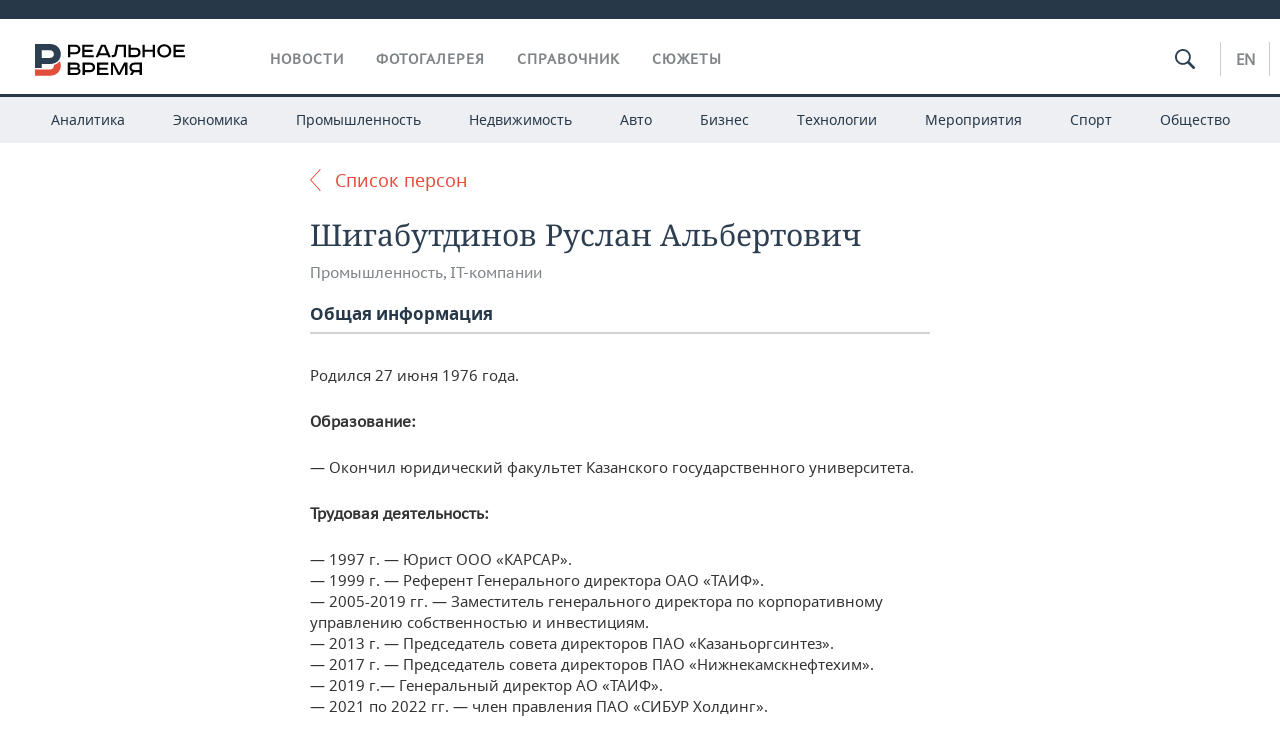

--- FILE ---
content_type: text/html; charset=utf-8
request_url: https://realnoevremya.ru/persons/1543-shigabutdinov-ruslan-albertovich
body_size: 23314
content:
<!DOCTYPE html>
<html lang="ru">
<head prefix="og: https://ogp.me/ns# fb: https://ogp.me/ns/fb# article: https://ogp.me/ns/article#">
    <meta http-equiv="Content-Type" content="text/html; charset=utf-8" />
    <link rel="icon" type="image/png" href="/favicon-16x16.png" sizes="16x16" />
    <link rel="icon" type="image/png" href="/favicon-32x32.png" sizes="32x32" />
    <link rel="icon" type="image/png" href="/favicon-96x96.png" sizes="96x96" />
    <link rel="icon" type="image/png" href="/favicon-192x192.png" sizes="192x192" />
    <meta name="twitter:card" content="summary_large_image" />
    <meta name="twitter:site" content="@Realnoevremya" />
            <meta name="twitter:title" content="Шигабутдинов Руслан Альбертович – краткая справка, контакты, биография, фото и новости" />
        <meta name="twitter:description" content="Ознакомьтесь с краткими сведениями о человеке по имени Шигабутдинов Руслан Альбертович каталоге персон «Реальное Время»: досье, биография и контактная информация, связанные с этой личностью новости и события из сферы Промышленность в интернет-газете «Реальное Время»" />
        <meta property="og:type" content="Article" />
    <meta property="og:locale" content="ru_RU"/>
    <meta property="og:site_name" content="Реальное время"/>
    <meta property="og:url" content="https://realnoevremya.ru/persons/1543-shigabutdinov-ruslan-albertovich" />
        <meta property="og:title" content="Шигабутдинов Руслан Альбертович – краткая справка, контакты, биография, фото и новости" />
    <meta property="twitterDescription" content="Шигабутдинов Руслан Альбертович – краткая справка, контакты, биография, фото и новости" />
    <meta property="og:description" content="Ознакомьтесь с краткими сведениями о человеке по имени Шигабутдинов Руслан Альбертович каталоге персон «Реальное Время»: досье, биография и контактная информация, связанные с этой личностью новости и события из сферы Промышленность в интернет-газете «Реальное Время»" />
    <meta property="pageDescription" content="Ознакомьтесь с краткими сведениями о человеке по имени Шигабутдинов Руслан Альбертович каталоге персон «Реальное Время»: досье, биография и контактная информация, связанные с этой личностью новости и события из сферы Промышленность в интернет-газете «Реальное Время»" />
    <meta name="description" content="Ознакомьтесь с краткими сведениями о человеке по имени Шигабутдинов Руслан Альбертович каталоге персон «Реальное Время»: досье, биография и контактная информация, связанные с этой личностью новости и события из сферы Промышленность в интернет-газете «Реальное Время»" />
            <meta name="keywords" content="Шигабутдинов Руслан Альбертович, краткая справка, досье" />
                    <link rel="canonical" href="https://realnoevremya.ru/persons/1543-shigabutdinov-ruslan-albertovich">
        
    
    
    <link rel="alternate" media="only screen and (max-width: 640px)" href="https://m.realnoevremya.ru/persons/1543-shigabutdinov-ruslan-albertovich">

    <title>Шигабутдинов Руслан Альбертович – краткая справка, контакты, биография, фото и новости</title>
    <link rel="icon" href="/favicon.svg" type="image/x-icon">

        <link rel="stylesheet" href="/assets/journal/css/styles.min.css?v=1473867705">
    <link rel="stylesheet" type="text/css" href="/assets/journal/css/content-style.css?v=1473867705" />
<link rel="stylesheet" type="text/css" href="/assets/journal/css/page.catalog.css?v=1473867705" />
    <link rel="stylesheet" href="/assets/journal/css/print.css" media="print" />
</head>

<body class="catalog view">
<div class="pageWrap">
    <svg xmlns="http://www.w3.org/2000/svg" xmlns:xlink="http://www.w3.org/1999/xlink" x="0px" y="0px"  style="display: none;" >
    <symbol id="logo-text" viewBox="0 0 150 32">
            <path class="st0" d="M40.3,0.7c2.9,0,5.1,1.9,5.1,4.8s-2.2,4.8-5.1,4.8h-5v2.9h-2.3V0.7H40.3z M35.3,8.2h5c1.7,0,2.9-1,2.9-2.7
        c0-1.7-1.2-2.7-2.9-2.7h-5V8.2z"/>
            <path class="st0" d="M58.5,0.7v2.1h-8.9v3h8v2.1h-8v3.3h9.2v2.1H47.3V0.7H58.5z"/>
            <path class="st0" d="M70.5,0.7l5.3,12.5h-2.4l-0.9-2H64l-0.9,2h-2.5l5.5-12.5H70.5z M64.8,9.2h6.7L69,2.7h-1.4L64.8,9.2z"/>
            <path class="st0" d="M91,0.7v12.5h-2.3V2.8h-5.6l-1.4,7.3c-0.4,2.1-1.7,3.1-3.7,3.1h-1.3V11h1.1c0.9,0,1.4-0.4,1.6-1.2l1.7-9.1H91
        z"/>
            <path class="st0" d="M95.7,0.7v3h4.8c2.9,0,5.1,1.8,5.1,4.7c0,2.9-2.2,4.8-5.1,4.8h-7.1V0.7H95.7z M95.7,11.1h4.6
        c1.9,0,2.9-1,2.9-2.7c0-1.8-1.1-2.7-2.9-2.7h-4.6V11.1z"/>
            <path class="st0" d="M109.8,0.7v5h8v-5h2.3v12.5h-2.3V7.7h-8v5.5h-2.3V0.7H109.8z"/>
            <path class="st0" d="M129.3,13.5c-3.9,0-7-2.6-7-6.6s3.1-6.6,7-6.6s7,2.6,7,6.6S133.2,13.5,129.3,13.5z M129.3,11.5
        c2.7,0,4.7-1.7,4.7-4.6c0-2.9-2.1-4.6-4.7-4.6c-2.6,0-4.7,1.7-4.7,4.6S126.7,11.5,129.3,11.5z"/>
            <path class="st0" d="M149.7,0.7v2.1h-8.9v3h8v2.1h-8v3.3h9.2v2.1h-11.5V0.7H149.7z"/>
            <path class="st0" d="M40.9,18.6c2.3,0,3.8,1.3,3.8,3.2c0,1-0.3,1.8-1.1,2.3c1.2,0.5,1.9,1.7,1.9,3.1c0,2.1-1.7,3.8-4.1,3.8h-8.6
        V18.6H40.9z M35.3,23.6h5.9c0.9,0,1.4-0.7,1.4-1.4c0-0.8-0.4-1.5-1.7-1.5h-5.6L35.3,23.6L35.3,23.6z M35.3,29h6.2
        c1.3,0,2-0.8,2-1.7c0-1.1-0.7-1.7-1.8-1.7h-6.4L35.3,29L35.3,29z"/>
            <path class="st0" d="M55,18.6c2.9,0,5.1,1.9,5.1,4.8s-2.2,4.8-5.1,4.8h-5.1v2.9h-2.3V18.6H55z M49.9,26.1h5c1.7,0,2.9-1,2.9-2.7
        c0-1.7-1.2-2.7-2.9-2.7h-5V26.1z"/>
            <path class="st0" d="M73.3,18.6v2.1h-8.9v3h8v2.1h-8V29h9.2v2.1H62.1V18.6L73.3,18.6L73.3,18.6z"/>
            <path class="st0" d="M79.2,18.6l4.9,9.9h0.1l4.9-9.9h3.3v12.5h-2.3v-9.7h-0.2l-4.8,9.7H83l-4.7-9.7h-0.2v9.7h-2.2V18.6L79.2,18.6
        L79.2,18.6z"/>
            <path class="st0" d="M106.8,31.1h-2.3v-2.9H99l-1.6,2.9h-2.5l2-3.5c-1.6-0.8-2.5-2.3-2.5-4.2c0-2.9,2.2-4.8,5.1-4.8h7.4V31.1z
         M99.5,20.7c-1.7,0-2.9,1.1-2.9,2.7c0,1.7,1.2,2.6,2.9,2.6h5v-5.4H99.5z"/>
    </symbol>
    <symbol id="logo-P" viewBox="0 0 150 32">
        <path class="st1" d="M15.1,0c6.1,0,10.7,4.1,10.7,10.1S21.2,20,15.1,20H6.8v4.1H0V0H15.1z M6.8,13.9h8c2.4,0,4.1-1.3,4.1-3.7
			c0-2.4-1.7-4-4.1-4h-8V13.9z"/>
    </symbol>
    <symbol id="logo-B" viewBox="0 0 150 32">
        <path class="st2" d="M18.9,20.9c0,0.2,0,0.4,0,0.6c0,2.4-1.7,4-4.1,4h-8l0,0H0v6.2h15.1c6.1,0,10.7-4.1,10.7-10.1
			c0-1.6-0.3-3.1-1-4.4C23.6,18.7,21.4,20.3,18.9,20.9L18.9,20.9L18.9,20.9z"/>
    </symbol>

    <symbol id="logo-text-en" viewBox="0 0 150 32">
        <polygon points="59.7,1.3 59.7,3.3 50.9,3.3 50.9,6.3 58.7,6.3 58.7,8.3 50.9,8.3 50.9,11.6 60,11.6 60,13.7 48.6,13.7 48.6,1.3
		"/>
        <path d="M65.9,9.7h6.6l-2.6-6.4h-1.4L65.9,9.7z M71.4,1.3l5.2,12.3h-2.3l-0.9-1.9H65l-0.9,1.9h-2.4l5.4-12.3H71.4z"/>
        <polygon points="80.9,1.3 80.9,11.6 89.7,11.6 89.7,13.7 78.5,13.7 78.5,1.3 	"/>
        <polygon points="93.8,1.3 101.9,10.5 101.9,1.3 104.3,1.3 104.3,13.7 101.9,13.7 93.7,4.4 93.7,13.7 91.5,13.7 91.5,1.3 	"/>
        <path d="M113.2,12.1c2.7,0,4.7-1.7,4.7-4.6s-2-4.6-4.7-4.6c-2.6,0-4.6,1.7-4.6,4.6S110.6,12.1,113.2,12.1 M113.2,14
		c-3.8,0-6.9-2.6-6.9-6.5s3.1-6.5,6.9-6.5c3.8,0,6.9,2.6,6.9,6.5S117,14,113.2,14"/>
        <polygon points="133.3,1.3 133.3,3.3 124.5,3.3 124.5,6.3 132.3,6.3 132.3,8.3 124.5,8.3 124.5,11.6 133.6,11.6 133.6,13.7
		122.2,13.7 122.2,1.3 	"/>
        <polygon points="36.4,18.7 40.7,29 41.6,29 46,18.7 48.4,18.7 43,31 39.3,31 33.8,18.7 	"/>
        <path d="M52.6,26h4.9c1.7,0,2.9-1,2.9-2.7s-1.2-2.7-2.9-2.7h-4.9C52.6,20.7,52.6,26,52.6,26z M57.6,18.7c2.9,0,5,1.9,5,4.8
		c0,2-1.1,3.4-2.6,4.1l1.9,3.4h-2.4l-1.6-2.9h-5.3V31h-2.2V18.7H57.6z"/>
        <path d="M36.7,8.8h4.9c1.7,0,2.9-1,2.9-2.7s-1.2-2.7-2.9-2.7h-4.9V8.8z M41.6,1.3c2.9,0,5,1.9,5,4.8c0,2-1.1,3.4-2.6,4.1l1.9,3.4
		h-2.4l-1.6-2.9h-5.3v2.9h-2.2V1.3H41.6z"/>
        <polygon points="76,18.7 76,20.7 67.2,20.7 67.2,23.7 75.1,23.7 75.1,25.7 67.2,25.7 67.2,28.9 76.3,28.9 76.3,31 65,31 65,18.7
		"/>
        <polygon points="81.8,18.7 86.6,28.3 86.7,28.3 91.6,18.7 94.8,18.7 94.8,31 92.6,31 92.6,21.4 92.3,21.4 87.7,31 85.6,31 81,21.4
		80.7,21.4 80.7,31 78.5,31 78.5,18.7 	"/>
        <polygon points="99.3,18.7 103.5,25.7 103.8,25.7 108,18.7 110.6,18.7 104.7,27.9 104.7,31 102.4,31 102.4,27.9 96.6,18.7 	"/>
        <path d="M113.4,27.1h6.6l-2.6-6.4h-1.4L113.4,27.1z M119,18.7l5.2,12.3h-2.3l-0.9-1.9h-8.4l-0.9,1.9h-2.4l5.4-12.3H119z"/>
    </symbol>


    <symbol id="searchico" viewBox="0 0 410.23 410.23">
        <path d="M401.625,364.092l-107.1-107.1c19.125-26.775,30.6-59.288,30.6-93.713c0-89.888-72.675-162.562-162.562-162.562
		S0,73.392,0,163.279s72.675,162.562,162.562,162.562c34.425,0,66.938-11.475,93.713-30.6l107.1,107.1
		c9.562,9.562,26.775,9.562,38.25,0l0,0C413.1,390.867,413.1,375.566,401.625,364.092z M162.562,287.592
		c-68.85,0-124.312-55.463-124.312-124.312c0-68.85,55.462-124.312,124.312-124.312c68.85,0,124.312,55.462,124.312,124.312
		C286.875,232.129,231.412,287.592,162.562,287.592z"/>
    </symbol>

    <symbol id="white-calendar" viewBox="0 0 485 485">
        <path class="st1" d="M438.2,71.7V436H46.8V71.7H438.2 M476.9,32.3h-38.7H46.8H8.1v39.3V436v39.3h38.7h391.4h38.7V436V71.7V32.3
        L476.9,32.3z"/>

        <rect x="147.8" y="9.7" class="st1" width="38.7" height="117.2"/>
        <rect x="295" y="9.7" class="st1" width="38.7" height="117.2"/>

        <rect x="90" y="200" width="50" height="50"/>
        <rect x="220" y="200" width="50" height="50"/>
        <rect x="350" y="200" width="50" height="50"/>

        <rect x="90" y="320" width="50" height="50"/>
        <rect x="220" y="320" width="50" height="50"/>
        <rect x="350" y="320" width="50" height="50"/>
    </symbol>

    <symbol id="social-vk" viewBox="0 0 11.9 17.9">
        <path d="M8.7,8.1L8.7,8.1C10,7.7,11,6.5,11,4.8c0-2.3-1.9-3.6-4-3.6H0v15.5h6.4c3.9,0,5.5-2.5,5.5-4.7C11.9,9.5,10.6,8.5,8.7,8.1z
	 M3.6,3.9h0.8c0.6,0,1.5-0.1,2,0.2C6.9,4.5,7.2,5,7.2,5.6c0,0.5-0.2,1-0.6,1.4C6,7.4,5.3,7.3,4.7,7.3H3.6V3.9z M7.3,13.5
	c-0.5,0.4-1.4,0.3-2,0.3H3.6V10h1.9c0.6,0,1.3,0,1.8,0.3s0.9,1,0.9,1.6C8.1,12.5,7.9,13.1,7.3,13.5z"/>
    </symbol>

    <symbol id="social-tw" viewBox="0 0 20.2 17.9">
        <path d="M20.2,2.7c-0.7,0.3-1.5,0.6-2.4,0.7c0.9-0.6,1.5-1.4,1.8-2.3c-0.8,0.5-1.7,0.8-2.6,1c-0.8-0.8-1.8-1.3-3-1.3
		c-2.3,0-4.1,1.8-4.1,4.1c0,0.3,0,0.6,0.1,0.9C6.6,5.6,3.5,4,1.5,1.5C1.1,2.1,0.9,2.8,0.9,3.6C0.9,5,1.6,6.3,2.7,7
		C2,7,1.4,6.8,0.8,6.5c0,0,0,0,0,0.1c0,2,1.4,3.7,3.3,4c-0.3,0.1-0.7,0.1-1.1,0.1c-0.3,0-0.5,0-0.8-0.1c0.5,1.6,2.1,2.8,3.9,2.9
		c-1.4,1.1-3.2,1.8-5.1,1.8c-0.3,0-0.7,0-1-0.1c1.8,1.2,4,1.9,6.3,1.9c7.6,0,11.7-6.3,11.7-11.7c0-0.2,0-0.4,0-0.5
		C18.9,4.2,19.6,3.5,20.2,2.7z"/>
    </symbol>

    <symbol id="social-fb" viewBox="0 0 15.3 17.9">
        <path d="M10.8,0H8.5C5.9,0,4.2,1.7,4.2,4.4v2H1.9c-0.2,0-0.4,0.2-0.4,0.4v2.9c0,0.2,0.2,0.4,0.4,0.4h2.3v7.4c0,0.2,0.2,0.4,0.4,0.4
		h3c0.2,0,0.4-0.2,0.4-0.4v-7.4h2.7c0.2,0,0.4-0.2,0.4-0.4V6.8c0-0.1,0-0.2-0.1-0.3c-0.1-0.1-0.2-0.1-0.3-0.1H8V4.7
		c0-0.8,0.2-1.2,1.3-1.2h1.6c0.2,0,0.4-0.2,0.4-0.4V0.4C11.2,0.2,11,0,10.8,0z"/>
    </symbol>

    <symbol id="social-yt" viewBox="0 0 24.8 17.9">
        <path d="M23.6,4.4c0-1.9-1.5-3.4-3.4-3.4H4.5C2.6,1,1.1,2.5,1.1,4.4v9c0,1.9,1.5,3.4,3.4,3.4h15.8
		c1.9,0,3.4-1.5,3.4-3.4v-9H23.6z M10.2,12.7V4.3l6.4,4.2L10.2,12.7z"/>
    </symbol>

    <symbol id="social-inc" viewBox="0 0 512 512">
        <path d="M352,0H160C71.6,0,0,71.6,0,160v192c0,88.4,71.6,160,160,160h192c88.4,0,160-71.6,160-160V160 C512,71.6,440.4,0,352,0z M464,352c0,61.8-50.2,112-112,112H160c-61.8,0-112-50.2-112-112V160C48,98.2,98.2,48,160,48h192 c61.8,0,112,50.2,112,112V352z"/>
        <path d="M256,128c-70.7,0-128,57.3-128,128s57.3,128,128,128s128-57.3,128-128S326.7,128,256,128z M256,336 c-44.1,0-80-35.9-80-80c0-44.1,35.9-80,80-80s80,35.9,80,80C336,300.1,300.1,336,256,336z"/>
        <circle cx="393.6" cy="118.4" r="17.1"/>
    </symbol>
</svg>
        <div class="topSpecial">
            <div class="siteWidth">
                    <ins data-revive-zoneid="10" data-revive-id="8c89e224c36626625246cabeff524fd5"></ins>

            </div>
        </div>
    
    <header >
        <div class="siteWidth clearfix">
    <a href="/" class="logo">
                <svg  xmlns:xlink="http://www.w3.org/1999/xlink" height="32px" width="150px">
            <use xlink:href="#logo-text" class="top-logo-text"></use>
            <use xlink:href="#logo-P" class="top-logo-P"></use>
            <use xlink:href="#logo-B" class="top-logo-B"></use>
        </svg>
    </a>
    <nav id="topMenu">
        <ul>
                            <li >
                    <a href="/news">Новости</a>
                </li>
                <li >
                    <a href="/galleries">Фотогалерея</a>
                </li>
                <li >
                    <a href="/companies">Справочник</a>
                    <ul class="sub">
                        <li><a href="/persons">Список персон</a></li>
                        <li><a href="/companies">Список компаний</a></li>
                    </ul>
                </li>

                <li class=" last">
                    <a href="/stories">Сюжеты</a>
                </li>
                    </ul>
    </nav>

    <div class="additionalMenu">

        <div class="topSearch ">
            <form action="/search" method="get" autocomplete="off">
                <input type="text" placeholder="" name="query" value="">
                <svg  xmlns:xlink="http://www.w3.org/1999/xlink" height="20px" width="20px">
                    <use xlink:href="#searchico" class="top-searchico"></use>
                </svg>
            </form>
        </div>

        <ul class="langSelect" >
                            <li><a href="//realnoevremya.com">En</a> </li>
                    </ul>
    </div>
</div>


<nav class="subMenu">
    <div class="content">
        <ul>
            <li >
                <a href="/analytics">Аналитика</a>
                <ul class="sub">
                    <!--li >
                        <a href="/analytics/archive/articles">Архив аналитики</a>
                    </li-->
                    <!--li >
                        <a href="/analytics/indexes">Индексы цен</a>
                    </li-->
                    <!--li >
                        <a href="/news/analytics">Новости аналитики</a>
                    </li-->
                    <li><a href="/stories/107">Декларации о доходах</a></li>
                    <li><a href="/stories/79">Короли госзаказа ПФО</a></li>
                    <li><a href="/stories/12">Вузы Татарстана</a></li>
                    <li><a href="/stories/29">Кому принадлежат торговые центры Татарстана</a></li>
                </ul>
            </li>
            <li >
                <a href="/economics">Экономика</a>
                <ul class="sub">
                    <li >
                        <a href="/economics/finances">Финансы</a>
                    </li>
                    <li >
                        <a href="/economics/banks">Банки</a>
                    </li>
                    <li >
                        <a href="/economics/budget">Бюджет</a>
                    </li>
                    <li >
                        <a href="/economics/investments">Инвестиции</a>
                    </li>
                </ul>
            </li>
            <li >
                <a href="/industry">Промышленность</a>
                <ul class="sub">
                    <li >
                        <a href="/industry/agriculture">Агропром</a>
                    </li>
                    <li >
                        <a href="/industry/machinery">Машиностроение</a>
                    </li>
                    <li >
                        <a href="/industry/petrochemistry">Нефтехимия</a>
                    </li>
                    <li >
                        <a href="/industry/oil">Нефть</a>
                    </li>
                    <li >
                        <a href="/industry/opk">ОПК</a>
                    </li>
                    <li >
                        <a href="/industry/energy">Энергетика</a>
                    </li>
                </ul>
            </li>
            <li >
                <a href="/realty">Недвижимость</a>
            </li>
            <li class="">
                <a href="/auto">Авто</a>
            </li>
            <li >
                <a href="/business">Бизнес</a>
                <ul class="sub">
                    <li  style="display:none;">
                        <a href="/business/cases">Кейс</a>
                    </li>
                    <li >
                        <a href="/business/retail">Розничная торговля</a>
                    </li>
                    <li >
                        <a href="/business/transport">Транспорт</a>
                    </li>
                    <li >
                        <a href="/business/services">Услуги</a>
                    </li>
                </ul>
            </li>
            <li >
                <a href="/technologies">Технологии</a>
                <ul class="sub">
                    <li >
                        <a href="/technologies/it">IT</a>
                    </li>
                    <li >
                        <a href="/technologies/media">Медиа</a>
                    </li>
                    <li >
                        <a href="/technologies/telecommunication">Телекоммуникации</a>
                    </li>
                </ul>
            </li>
            <li class="">
                <a href="/events">Мероприятия</a>
                <ul class="sub">
                    <li >
                        <a href="/events/outside">Выездная редакция</a>
                    </li>
                    <li >
                        <a href="/events/brunches">Бизнес-бранчи</a>
                    </li>
                    <!--li >
                        <a href="/events/forums">Бизнес-форум</a>
                    </li-->
                    <li >
                        <a href="/events/online">Online-конференции</a>
                    </li>
                    <li >
                        <a href="/events/lectures">Открытая лекция</a>
                    </li>
                    <li>
                        <a href="https://realnoevremya.ru/longreads/realrating/" target="_blank">Реальный Рейтинг</a>
                    </li>
                </ul>
            </li>
            <li class="">
                <a href="/sports">Спорт</a>
                <ul class="sub">
                    <li >
                        <a href="/sports/football">Футбол</a>
                    </li>
                    <li >
                        <a href="/sports/hockey">Хоккей</a>
                    </li>
                    <li >
                        <a href="/sports/basketball">Баскетбол</a>
                    </li>
                    <li >
                        <a href="/sports/volleyball">Волейбол</a>
                    </li>
                    <li >
                        <a href="/sports/cybersport">Киберспорт</a>
                    </li>
                    <li >
                        <a href="/sports/figure-skating">Фигурное катание</a>
                    </li>
                    <li >
                        <a href="/sports/water">Водные виды спорта</a>
                    </li>
                    <li >
                        <a href="/sports/bandy">Хоккей с мячом</a>
                    </li>
                </ul>
            </li>
            <li class="">
                <a href="/society">Общество</a>
                <ul class="sub">
                    <li >
                        <a href="/society/authorities">Власть</a>
                    </li>
                    <li >
                        <a href="/society/infrastructure">Инфраструктура</a>
                    </li>
                    <li >
                        <a href="/society/history">История</a>
                    </li>
                    <li >
                        <a href="/society/culture">Культура</a>
                    </li>
                    <li >
                        <a href="/society/medicine">Медицина</a>
                    </li>
                    <li >
                        <a href="/society/education">Образование</a>
                    </li>
                    <li >
                        <a href="/incidents">Происшествия</a>
                    </li>
                </ul>
            </li>
        </ul>

    </div>
</nav>
    </header>

    <section>
        <div class="siteWidth clearfix wrapCatalog">
    <div class="oneCol300 left" style="height: 10px;"></div>

    
    <div class="detailNewsCol newsColHCounter threeCols">
        <div class="back_to_list">
            <a href="/persons" >Список персон</a>
        </div>

        <article class="catalog detailCont">
            <h1>Шигабутдинов Руслан Альбертович</h1>

            <div class="dateLine">
            <a href='/persons/promyshlennost' class='sector'>Промышленность</a>, <a href='/persons/it-kompanii' class='sector'>IT-компании</a>                        </div>

            
            <div class="headerBlock">
                <h3>Общая информация</h3>
            </div>
            <p>Родился 27 июня 1976 года. </p><p><strong>Образование:</strong></p><p>— Окончил юридический факультет Казанского государственного университета. </p><p><strong>Трудовая деятельность:</strong></p><p>— 1997 г. — Юрист ООО «КАРСАР».<br>— 1999 г. — Референт Генерального директора ОАО «ТАИФ».<br>— 2005-2019 гг. — Заместитель генерального директора по корпоративному управлению собственностью и инвестициям.<br>— 2013 г. — Председатель совета директоров ПАО «Казаньоргсинтез».<br>— 2017 г. — Председатель совета директоров ПАО «Нижнекамскнефтехим».<br>— 2019 г.— Генеральный директор АО «ТАИФ».<br>— 2021 по 2022 гг. — член правления ПАО «СИБУР Холдинг».<br>— 2019 г. по настоящий момент — директор АНО «НИЦ ДНК»<br>— 2023 г. по настоящий момент — директор АО «Трас»</p><p><strong>Награды и звания:</strong><br>— Заслуженный экономист РТ (2014 г.). <br>— Медаль ордена «За заслуги перед РТ» (2017 г.).<br></p>
                        <div class="wrap_contacts">
                <div class="headerBlock">
                    <h3>Контакты</h3>
                </div>

                <ul>
                <li>Регион: Татарстан</li><li>Город: Казань</li><li>Адрес: 420015, Республика Татарстан, город Казань, ул. Пушкина, д. 76</li>                </ul>
            </div>
            
            <p>
            Дата последнего обновления: <span class="date"> 08.08.2025</span>
            </p>
        </article>

                    <script type="application/ld+json">
                {"@context":"http:\/\/schema.org","@type":"Person","name":"\u0428\u0438\u0433\u0430\u0431\u0443\u0442\u0434\u0438\u043d\u043e\u0432 \u0420\u0443\u0441\u043b\u0430\u043d \u0410\u043b\u044c\u0431\u0435\u0440\u0442\u043e\u0432\u0438\u0447","url":"","mainEntityOfPage":"https:\/\/realnoevremya.ru\/persons\/1543-shigabutdinov-ruslan-albertovich","description":"\u041e\u0437\u043d\u0430\u043a\u043e\u043c\u044c\u0442\u0435\u0441\u044c \u0441 \u043a\u0440\u0430\u0442\u043a\u0438\u043c\u0438 \u0441\u0432\u0435\u0434\u0435\u043d\u0438\u044f\u043c\u0438 \u043e \u0447\u0435\u043b\u043e\u0432\u0435\u043a\u0435 \u043f\u043e \u0438\u043c\u0435\u043d\u0438 \u0428\u0438\u0433\u0430\u0431\u0443\u0442\u0434\u0438\u043d\u043e\u0432 \u0420\u0443\u0441\u043b\u0430\u043d \u0410\u043b\u044c\u0431\u0435\u0440\u0442\u043e\u0432\u0438\u0447 \u043a\u0430\u0442\u0430\u043b\u043e\u0433\u0435 \u043f\u0435\u0440\u0441\u043e\u043d \u00ab\u0420\u0435\u0430\u043b\u044c\u043d\u043e\u0435 \u0412\u0440\u0435\u043c\u044f\u00bb: \u0434\u043e\u0441\u044c\u0435, \u0431\u0438\u043e\u0433\u0440\u0430\u0444\u0438\u044f \u0438 \u043a\u043e\u043d\u0442\u0430\u043a\u0442\u043d\u0430\u044f \u0438\u043d\u0444\u043e\u0440\u043c\u0430\u0446\u0438\u044f, \u0441\u0432\u044f\u0437\u0430\u043d\u043d\u044b\u0435 \u0441 \u044d\u0442\u043e\u0439 \u043b\u0438\u0447\u043d\u043e\u0441\u0442\u044c\u044e \u043d\u043e\u0432\u043e\u0441\u0442\u0438 \u0438 \u0441\u043e\u0431\u044b\u0442\u0438\u044f \u0438\u0437 \u0441\u0444\u0435\u0440\u044b \u041f\u0440\u043e\u043c\u044b\u0448\u043b\u0435\u043d\u043d\u043e\u0441\u0442\u044c \u0432 \u0438\u043d\u0442\u0435\u0440\u043d\u0435\u0442-\u0433\u0430\u0437\u0435\u0442\u0435 \u00ab\u0420\u0435\u0430\u043b\u044c\u043d\u043e\u0435 \u0412\u0440\u0435\u043c\u044f\u00bb","birthDate":"27.06.1976","image":{"@type":"ImageObject","url":"\/uploads\/catalog\/21\/c4\/b1a51acac1733ee9.jpg","height":405,"width":660},"address":"\u0422\u0430\u0442\u0430\u0440\u0441\u0442\u0430\u043d \u041a\u0430\u0437\u0430\u043d\u044c 420015, \u0420\u0435\u0441\u043f\u0443\u0431\u043b\u0438\u043a\u0430 \u0422\u0430\u0442\u0430\u0440\u0441\u0442\u0430\u043d, \u0433\u043e\u0440\u043e\u0434 \u041a\u0430\u0437\u0430\u043d\u044c, \u0443\u043b. \u041f\u0443\u0448\u043a\u0438\u043d\u0430, \u0434. 76","email":"","telephone":""}            </script>
        
        
                <div class="attached">
            <div class="headerBlock"><h2>Прикрепленные материалы</h2></div>

                <ul class="mainNewsList first">
                        <li class="card withPic leftPic " >
        
        <a href="/articles/215373-taif-i-ss7-obsudili-perspektivy-sotrudnichestva">
                            <span class="pic">
                   <img class="lazyload blur-up" src="/uploads/articles/8b/92/9e613154288d97f5.lazy.jpg" data-src="/uploads/articles/8b/92/9e613154288d97f5.thumb.jpg" alt="Ведущая инжиниринговая компания КНР предложила ТАИФу свою работу и инвестиции">                </span>
                    </a>

                <span class="meta-info">
            <span class="border categories"><a href='/industry' class='border l-category'> Промышленность </a></span>            <span class="border date">10 июн, 00:00</span>
            <span class="border">
                                            </span>
        </span>
        
        <a href="/articles/215373-taif-i-ss7-obsudili-perspektivy-sotrudnichestva">
            <strong>Ведущая инжиниринговая компания КНР предложила ТАИФу свою работу и инвестиции</strong>
            В Казани состоялась встреча руководства АО «ТАИФ» и председателя совета директоров СС7 Лун Хайян из Поднебесной        </a>
    </li>
    <li class="card withPic leftPic " >
        
        <a href="/articles/201087-daydzhest-naibolee-znachimyh-sobytiy-gruppy-taif-po-itogam-2020-goda">
                            <span class="pic">
                   <img class="lazyload blur-up" src="/uploads/articles/ac/d2/695f5c16f612cf29.lazy.jpg" data-src="/uploads/articles/ac/d2/695f5c16f612cf29.thumb.jpg" alt="Итоги-2020: ключевые события Группы ТАИФ в ушедшем году">                </span>
                    </a>

                <span class="meta-info">
            <span class="border categories"><a href='/industry' class='border l-category'> Промышленность </a></span>            <span class="border date">27 янв, 00:00</span>
            <span class="border">
                                            </span>
        </span>
        
        <a href="/articles/201087-daydzhest-naibolee-znachimyh-sobytiy-gruppy-taif-po-itogam-2020-goda">
            <strong>Итоги-2020: ключевые события Группы ТАИФ в ушедшем году</strong>
            Юбилей в условиях противостояния пандемии COVID-19, новые назначения, успехи в реализации масштабных проектов и новые планы        </a>
    </li>
    <li class="card withPic leftPic " >
        
        <a href="/news/204487-gruppa-taif-i-siemens-energy-proveli-vks-po-sovmestnym-proektam">
                            <span class="pic">
                   <img class="lazyload blur-up" src="/uploads/news/bd/9c/4bb2474d1631a9ff.lazy.jpg" data-src="/uploads/news/bd/9c/4bb2474d1631a9ff.thumb.jpg" alt="Руководители Группы ТАИФ и Siemens Energy в режиме ВКС обсудили реализацию совместных проектов">                </span>
                    </a>

                <span class="meta-info">
            <span class="border categories"><a href='/industry' class='border l-category'> Промышленность </a></span>            <span class="border date">27 фев, 12:15</span>
            <span class="border">
                                            </span>
        </span>
        
        <a href="/news/204487-gruppa-taif-i-siemens-energy-proveli-vks-po-sovmestnym-proektam">
            <strong>Руководители Группы ТАИФ и Siemens Energy в режиме ВКС обсудили реализацию совместных проектов</strong>
                    </a>
    </li>
    <li class="card withPic leftPic " >
        
        <a href="/news/209979-ruslan-shigabutdinov-pozdravil-shafagata-tahautdinova-s-75-letiem">
                            <span class="pic">
                   <img class="lazyload blur-up" src="/uploads/news/fc/38/83098c71a4af89fb.lazy.jpg" data-src="/uploads/news/fc/38/83098c71a4af89fb.thumb.jpg" alt="Генеральный директор АО «ТАИФ» поздравил Шафагата Тахаутдинова с юбилеем">                </span>
                    </a>

                <span class="meta-info">
            <span class="border categories"><a href='/society' class='border l-category'> Общество </a></span>            <span class="border date">23 апр, 09:00</span>
            <span class="border">
                                            </span>
        </span>
        
        <a href="/news/209979-ruslan-shigabutdinov-pozdravil-shafagata-tahautdinova-s-75-letiem">
            <strong>Генеральный директор АО «ТАИФ» поздравил Шафагата Тахаутдинова с юбилеем</strong>
                    </a>
    </li>
    <li class="card withPic leftPic " >
        
        <a href="/articles/211942-gruppa-taif-podvela-itogi-raboty-v-2020-godu">
                            <span class="pic">
                   <img class="lazyload blur-up" src="/uploads/articles/42/d2/c4773d3adb205cd2.lazy.jpg" data-src="/uploads/articles/42/d2/c4773d3adb205cd2.thumb.jpg" alt="Год глобальных экономических потрясений и упорной работы: ТАИФ подвел итоги 2020 года">                </span>
                    </a>

                <span class="meta-info">
            <span class="border categories"><a href='/industry' class='border l-category'> Промышленность </a></span>            <span class="border date">24 май, 00:00</span>
            <span class="border">
                                            </span>
        </span>
        
        <a href="/articles/211942-gruppa-taif-podvela-itogi-raboty-v-2020-godu">
            <strong>Год глобальных экономических потрясений и упорной работы: ТАИФ подвел итоги 2020 года</strong>
            В условиях коронакризиса компании Группы ТАИФ полностью выполнили взятые на себя обязательства        </a>
    </li>
    <li class="card withPic leftPic " >
        
        <a href="/articles/213449-obzor-programmy-7-dney-na-tnv-na-23-maya-2021">
                            <span class="pic">
                                   </span>
                    </a>

                <span class="meta-info">
            <span class="border categories"><a href='/society' class='border l-category'> Общество </a></span>            <span class="border date">24 май, 00:00</span>
            <span class="border">
                                            </span>
        </span>
        
        <a href="/articles/213449-obzor-programmy-7-dney-na-tnv-na-23-maya-2021">
            <strong>Транспортные проблемы: что происходит с казанскими трамваями?</strong>
            Неуправляемый трамвай, праймериз и татарстано-башкирская встреча на Белой: итоги недели в программе «7 дней»        </a>
    </li>
    <li class="card withPic leftPic " >
        
        <a href="/news/213737-ao-taif-i-kitayskaya-ss7-obsudili-vozmozhnost-sovmestnoy-raboty">
                            <span class="pic">
                   <img class="lazyload blur-up" src="/uploads/news/25/42/30d3c13d4888decd.lazy.jpg" data-src="/uploads/news/25/42/30d3c13d4888decd.thumb.jpg" alt="Руководство АО «ТАИФ» и китайской корпорации «СС7» обсудили сотрудничество">                </span>
                    </a>

                <span class="meta-info">
            <span class="border categories"><a href='/industry' class='border l-category'> Промышленность </a></span>            <span class="border date">25 май, 20:25</span>
            <span class="border">
                                            </span>
        </span>
        
        <a href="/news/213737-ao-taif-i-kitayskaya-ss7-obsudili-vozmozhnost-sovmestnoy-raboty">
            <strong>Руководство АО «ТАИФ» и китайской корпорации «СС7» обсудили сотрудничество</strong>
                    </a>
    </li>
    <li class="card withPic leftPic " >
        
        <a href="/news/214445-ruslanu-shigabutdinovu-vrucheno-blagodarstvennoe-pismo-drkb">
                            <span class="pic">
                   <img class="lazyload blur-up" src="/uploads/news/25/a5/a770d26087e9e826.lazy.jpg" data-src="/uploads/news/25/a5/a770d26087e9e826.thumb.jpg" alt="АО «ТАИФ» вручено благодарственное письмо ДРКБ">                </span>
                    </a>

                <span class="meta-info">
            <span class="border categories"><a href='/society' class='border l-category'> Общество </a></span>            <span class="border date">01 июн, 11:35</span>
            <span class="border">
                                            </span>
        </span>
        
        <a href="/news/214445-ruslanu-shigabutdinovu-vrucheno-blagodarstvennoe-pismo-drkb">
            <strong>АО «ТАИФ» вручено благодарственное письмо ДРКБ</strong>
                    </a>
    </li>
    <li class="card withPic leftPic " >
        
        <a href="/articles/198671-obzor-programmy-7-dney-na-tnv-za-27122020">
                            <span class="pic">
                   <img class="lazyload blur-up" src="/uploads/articles/25/2a/7a7928cb05fa21c8.lazy.jpg" data-src="/uploads/articles/25/2a/7a7928cb05fa21c8.thumb.jpg" alt="Чем запомнится 2020-й — итоги года от программы «7 дней» на ТНВ">                </span>
                    </a>

                <span class="meta-info">
            <span class="border categories"><a href='/industry' class='border l-category'> Промышленность </a></span>            <span class="border date">28 дек, 00:00</span>
            <span class="border">
                                            </span>
        </span>
        
        <a href="/articles/198671-obzor-programmy-7-dney-na-tnv-za-27122020">
            <strong>Чем запомнится 2020-й — итоги года от программы «7 дней» на ТНВ</strong>
            Экономика, политика, медицина, культура — год оказался непростым во всех направлениях жизни. О самых ярких событиях и героях — в нашем обзоре        </a>
    </li>
    <li class="card withPic leftPic " >
        
        <a href="/articles/217094-rukovodstvo-gruppy-taif-obsudilo-s-korporaciey-smes-stroitelstvo-pp-400">
                            <span class="pic">
                   <img class="lazyload blur-up" src="/uploads/articles/41/b8/cd8401500b0bd430.lazy.jpg" data-src="/uploads/articles/41/b8/cd8401500b0bd430.thumb.jpg" alt="ТАИФ планирует увеличение мощности производства полипропилена">                </span>
                    </a>

                <span class="meta-info">
            <span class="border categories"><a href='/industry' class='border l-category'> Промышленность </a></span>            <span class="border date">28 июн, 00:00</span>
            <span class="border">
                                            </span>
        </span>
        
        <a href="/articles/217094-rukovodstvo-gruppy-taif-obsudilo-s-korporaciey-smes-stroitelstvo-pp-400">
            <strong>ТАИФ планирует увеличение мощности производства полипропилена</strong>
            Руководство АО «ТАИФ» и ПАО «Нижнекамскнефтехим» встретилось с топ-менеджерами корпорации СМЕС и компании HQC, претендующими на контракт по строительству ПП-400        </a>
    </li>
    <li class="card withPic leftPic " >
        
        <a href="/articles/217283-na-sabantue-2021-pao-kazanorgsintez-predstavilo-samuyu-bolshuyu-ploschadku">
                            <span class="pic">
                   <img class="lazyload blur-up" src="/uploads/articles/c3/9c/f7fd78a2f24d8d9a.lazy.jpg" data-src="/uploads/articles/c3/9c/f7fd78a2f24d8d9a.thumb.jpg" alt="Главный приз лучшему батыру Группы ТАИФ — автомобиль">                </span>
                    </a>

                <span class="meta-info">
            <span class="border categories"><a href='/society' class='border l-category'> Общество </a></span>            <span class="border date">27 июн, 13:30</span>
            <span class="border">
                                            </span>
        </span>
        
        <a href="/articles/217283-na-sabantue-2021-pao-kazanorgsintez-predstavilo-samuyu-bolshuyu-ploschadku">
            <strong>Главный приз лучшему батыру Группы ТАИФ — автомобиль</strong>
            ПАО «Казаньоргсинтез» представило свою площадку на Сабантуе-2021        </a>
    </li>
    <li class="card withPic leftPic " >
        
        <a href="/news/221571-proekty-stroitelstva-ep-600-i-pgu-tes-495-realizuyutsya-soglasno-grafika">
                            <span class="pic">
                   <img class="lazyload blur-up" src="/uploads/news/20/04/89407ffaeba280d7.lazy.jpg" data-src="/uploads/news/20/04/89407ffaeba280d7.thumb.jpg" alt="Руслан Шигабутдинов: «Строительство комплекса ЭП-600 на «Нижнекамскнефтехиме» идет по графику»">                </span>
                    </a>

                <span class="meta-info">
            <span class="border categories"><a href='/industry' class='border l-category'> Промышленность </a></span>            <span class="border date">07 авг, 14:45</span>
            <span class="border">
                                            </span>
        </span>
        
        <a href="/news/221571-proekty-stroitelstva-ep-600-i-pgu-tes-495-realizuyutsya-soglasno-grafika">
            <strong>Руслан Шигабутдинов: «Строительство комплекса ЭП-600 на «Нижнекамскнефтехиме» идет по графику»</strong>
                    </a>
    </li>
    <li class="card withPic leftPic " >
        
        <a href="/articles/222801-delegaciya-sibur-holdinga-oznakomilas-s-rabotoy-kompaniy-gruppy-taif">
                            <span class="pic">
                   <img class="lazyload blur-up" src="/uploads/articles/67/59/2f84845094963f94.lazy.jpg" data-src="/uploads/articles/67/59/2f84845094963f94.thumb.jpg" alt="ТАИФ и СИБУР: «Нам есть чему учиться друг у друга»">                </span>
                    </a>

                <span class="meta-info">
            <span class="border categories"><a href='/industry' class='border l-category'> Промышленность </a></span>            <span class="border date">20 авг, 00:00</span>
            <span class="border">
                                            </span>
        </span>
        
        <a href="/articles/222801-delegaciya-sibur-holdinga-oznakomilas-s-rabotoy-kompaniy-gruppy-taif">
            <strong>ТАИФ и СИБУР: «Нам есть чему учиться друг у друга»</strong>
            Делегация руководства и специалистов компаний «СИБУР Холдинг» с рабочим визитом посетила производства Группы ТАИФ        </a>
    </li>
    <li class="card withPic leftPic " >
        
        <a href="/articles/224468-gruppa-taif-prinyala-uchastie-v-tatarstanskom-neftegazohimicheskom-forume">
                            <span class="pic">
                   <img class="lazyload blur-up" src="/uploads/articles/0d/a6/2e6aaa073a5042e9.lazy.jpg" data-src="/uploads/articles/0d/a6/2e6aaa073a5042e9.thumb.jpg" alt="Руслан Шигабутдинов: «Производители нефтехимии и рынок в России — есть, а вот переработчиков — не хватает»">                </span>
                    </a>

                <span class="meta-info">
            <span class="border categories"><a href='/events' class='border l-category'> Мероприятия </a></span>            <span class="border date">04 сен, 12:40</span>
            <span class="border">
                                            </span>
        </span>
        
        <a href="/articles/224468-gruppa-taif-prinyala-uchastie-v-tatarstanskom-neftegazohimicheskom-forume">
            <strong>Руслан Шигабутдинов: «Производители нефтехимии и рынок в России — есть, а вот переработчиков — не хватает»</strong>
            Компании Группы ТАИФ принимают участие в Татарстанском нефтегазохимическом форуме        </a>
    </li>
    <li class="card withPic leftPic " >
        
        <a href="/articles/236573-itogi-2021-goda-dlya-kompaniy-gruppy-taif-chast-vtoraya">
                            <span class="pic">
                   <img class="lazyload blur-up" src="/uploads/articles/92/c7/aa021a52922eacdf.lazy.jpg" data-src="/uploads/articles/92/c7/aa021a52922eacdf.thumb.jpg" alt="Каким был 2021-й для одной из крупнейших инвестиционных компаний России: ТАИФ подводит итоги">                </span>
                    </a>

                <span class="meta-info">
            <span class="border categories"><a href='/industry' class='border l-category'> Промышленность </a></span>            <span class="border date">30 дек, 00:00</span>
            <span class="border">
                                            </span>
        </span>
        
        <a href="/articles/236573-itogi-2021-goda-dlya-kompaniy-gruppy-taif-chast-vtoraya">
            <strong>Каким был 2021-й для одной из крупнейших инвестиционных компаний России: ТАИФ подводит итоги</strong>
            Какие крупные мировые компании предлагают свои услуги в реализации инвестпроектов ТАИФа, и почему компании важно быть частью социально-благотворительной жизни республики. Продолжение        </a>
    </li>
    <li class="card withPic leftPic " >
        
        <a href="/articles/258561-prezident-tatarstana-provel-vks-soveschanie-s-rukovodstvom-gruppy-taif">
                            <span class="pic">
                   <img class="lazyload blur-up" src="/uploads/articles/fb/f2/5a850a9da6757633.lazy.jpg" data-src="/uploads/articles/fb/f2/5a850a9da6757633.thumb.jpg" alt="Рустам Минниханов: «Сложно переоценить роль ТАИФа для развития Татарстана, России»">                </span>
                    </a>

                <span class="meta-info">
            <span class="border categories"><a href='/industry' class='border l-category'> Промышленность </a></span>            <span class="border date">19 авг, 00:00</span>
            <span class="border">
                                            </span>
        </span>
        
        <a href="/articles/258561-prezident-tatarstana-provel-vks-soveschanie-s-rukovodstvom-gruppy-taif">
            <strong>Рустам Минниханов: «Сложно переоценить роль ТАИФа для развития Татарстана, России»</strong>
            44% от всей нефтепереработки, химии, нефтехимии и энергетики, а также 33% от общего финансового результата предприятий республики в 2021 году — доля Группы ТАИФ        </a>
    </li>
    <li class="card withPic leftPic " >
        
        <a href="/articles/172134-rustam-minnihanov-pribyl-s-rabochim-vizitom-v-nizhnekamsk">
                            <span class="pic">
                   <img class="lazyload blur-up" src="/uploads/articles/76/7e/510a54a6173e72f4.lazy.jpg" data-src="/uploads/articles/76/7e/510a54a6173e72f4.thumb.jpg" alt="Рустам Минниханов: «В сегодняшней экономической ситуации лучшее — стабильная работа предприятий»">                </span>
                    </a>

                <span class="meta-info">
            <span class="border categories"><a href='/industry' class='border l-category'> Промышленность </a></span>            <span class="border date">17 апр, 12:30</span>
            <span class="border">
                                            </span>
        </span>
        
        <a href="/articles/172134-rustam-minnihanov-pribyl-s-rabochim-vizitom-v-nizhnekamsk">
            <strong>Рустам Минниханов: «В сегодняшней экономической ситуации лучшее — стабильная работа предприятий»</strong>
            Президент Татарстана поблагодарил «Нижнекамскнефтехим» за производственную деятельность в условиях пандемии        </a>
    </li>
    <li class="card withPic leftPic " >
        
        <a href="/articles/143801-samye-interesnye-sobytiya-nedeli-v-tatarstane">
                            <span class="pic">
                   <img src="/uploads/articles/08/4e/b4132bec23d70711.thumb.jpg" alt="События недели: новый гендиректор ТАИФа, Нагуманов в Альметьевске и Duty Free в казанском аэропорту">                </span>
                    </a>

                <span class="meta-info">
            <span class="border categories"><a href='/society' class='border l-category'> Общество </a></span>            <span class="border date">29 июн, 12:00</span>
            <span class="border">
                                            </span>
        </span>
        
        <a href="/articles/143801-samye-interesnye-sobytiya-nedeli-v-tatarstane">
            <strong>События недели: новый гендиректор ТАИФа, Нагуманов в Альметьевске и Duty Free в казанском аэропорту</strong>
            Чем запомнились татарстанцам уходящие 7 дней        </a>
    </li>
    <li class="card withPic leftPic " >
        
        <a href="/articles/149245-samye-interesnye-sobytiya-s-19-po-24-avgusta-v-kazani">
                            <span class="pic">
                   <img src="/uploads/articles/c5/65/720f87206de2f488.thumb.jpg" alt="События недели: Медведев на WorldSkills 2019, борьба за «Нэфис» и открытие ожогового отделения в Нижнекамске">                </span>
                    </a>

                <span class="meta-info">
            <span class="border categories"><a href='/society' class='border l-category'> Общество </a></span>            <span class="border date">24 авг, 12:00</span>
            <span class="border">
                                            </span>
        </span>
        
        <a href="/articles/149245-samye-interesnye-sobytiya-s-19-po-24-avgusta-v-kazani">
            <strong>События недели: Медведев на WorldSkills 2019, борьба за «Нэфис» и открытие ожогового отделения в Нижнекамске</strong>
            Чем запомнились татарстанцам уходящие 7 дней        </a>
    </li>
    <li class="card withPic leftPic " >
        
        <a href="/articles/150177-v-kazani-otkrylas-mezhdunarodnaya-vystavka-neft-gaz-neftehimiya">
                            <span class="pic">
                                   </span>
                    </a>

                <span class="meta-info">
            <span class="border categories"><a href='/industry' class='border l-category'> Промышленность </a></span>            <span class="border date">03 сен, 07:00</span>
            <span class="border">
                                            </span>
        </span>
        
        <a href="/articles/150177-v-kazani-otkrylas-mezhdunarodnaya-vystavka-neft-gaz-neftehimiya">
            <strong>«Отмена льгот в нефтянке — это серьезная ошибка в проведении налоговой реформы нефтяной отрасли»</strong>
            На полях ТНФ глава Союза нефтегазопромышленников раскритиковал налогообложение нефтяной отрасли, а Игорь Шпуров обещал проектное финансирование разработок ТрИЗ        </a>
    </li>
    <li class="card withPic leftPic " >
        
        <a href="/articles/161679-mintimer-shaymiev-nazval-krupneyshih-blagotvoriteley-rt">
                            <span class="pic">
                                   </span>
                    </a>

                <span class="meta-info">
            <span class="border categories"><a href='/society' class='border l-category'> Общество </a></span>            <span class="border date">25 дек, 07:00</span>
            <span class="border">
                                            </span>
        </span>
        
        <a href="/articles/161679-mintimer-shaymiev-nazval-krupneyshih-blagotvoriteley-rt">
            <strong>Минтимер Шаймиев: «На всех уровнях руководители — это творцы успеха»</strong>
            В Казани подвели итоги республиканского конкурса «Руководитель года», в числе лауреатов — специалисты «Тулпар Эйр», «Татнефти» и порохового завода        </a>
    </li>
    <li class="card withPic leftPic " >
        
        <a href="/articles/165702-na-kollegii-rosprirodnadzora-otmetili-znachimost-bos-nknh">
                            <span class="pic">
                   <img class="lazyload blur-up" src="/uploads/articles/2d/1b/e682f03873d5f65a.lazy.jpg" data-src="/uploads/articles/2d/1b/e682f03873d5f65a.thumb.jpg" alt="На коллегии Росприроднадзора отметили значимость очистных сооружений НКНХ">                </span>
                    </a>

                <span class="meta-info">
            <span class="border categories"><a href='/industry' class='border l-category'> Промышленность </a></span>            <span class="border date">11 фев, 11:45</span>
            <span class="border">
                                            </span>
        </span>
        
        <a href="/articles/165702-na-kollegii-rosprirodnadzora-otmetili-znachimost-bos-nknh">
            <strong>На коллегии Росприроднадзора отметили значимость очистных сооружений НКНХ</strong>
            Флагман нефтехимии приступил к разработке пятой экологической программы        </a>
    </li>
    <li class="card withPic leftPic " >
        
        <a href="/articles/166602-tureckaya-kompaniya-gemont-postroit-kompleks-ep-600-dlya-taifa">
                            <span class="pic">
                   <img class="lazyload blur-up" src="/uploads/articles/84/90/229579fc75089b4e.lazy.jpg" data-src="/uploads/articles/84/90/229579fc75089b4e.thumb.jpg" alt="Руслан Шигабутдинов: «Олефиновый комплекс отвечает стратегии развития нефтехимической отрасли России»">                </span>
                    </a>

                <span class="meta-info">
            <span class="border categories"><a href='/industry' class='border l-category'> Промышленность </a></span>            <span class="border date">19 фев, 19:27</span>
            <span class="border">
                                            </span>
        </span>
        
        <a href="/articles/166602-tureckaya-kompaniya-gemont-postroit-kompleks-ep-600-dlya-taifa">
            <strong>Руслан Шигабутдинов: «Олефиновый комплекс отвечает стратегии развития нефтехимической отрасли России»</strong>
            Группа компаний ТАИФ выбрала подрядчика на строительно-монтажные работы по олефиновому комплексу        </a>
    </li>
    <li class="card withPic leftPic " >
        
        <a href="/articles/167329-ayrat-safin-nizhnekamsk-eto-moya-rodina-zdes-rodilsya-ya-zdes-rodilis-moi-deti">
                            <span class="pic">
                                   </span>
                    </a>

                <span class="meta-info">
            <span class="border categories"><a href='/industry' class='border l-category'> Промышленность </a></span>            <span class="border date">28 фев, 13:50</span>
            <span class="border">
                                            </span>
        </span>
        
        <a href="/articles/167329-ayrat-safin-nizhnekamsk-eto-moya-rodina-zdes-rodilsya-ya-zdes-rodilis-moi-deti">
            <strong>Айрат Сафин: «Нижнекамск — это моя родина, здесь родился я, здесь родились мои дети»</strong>
            Потомственный химик, опытный производственник, изобретатель, талантливый руководитель и заядлый рыбак — «Реальное время» собрало портрет нового генерального директора ПАО «Нижнекамскнефтехим»        </a>
    </li>
    <li class="card withPic leftPic " >
        
        <a href="/articles/141688-taif-podpisal-dva-krupnyh-soglasheniya-na-pmef-2019">
                            <span class="pic">
                   <img src="/uploads/articles/a9/4a/17db5adeaaaab1ef.thumb.jpg" alt="«Партнерство ТАИФа с мировыми лидерами — позитивно не только для республики, но и для страны»">                </span>
                    </a>

                <span class="meta-info">
            <span class="border categories"><a href='/economics' class='border l-category'> Экономика </a></span>            <span class="border date">07 июн, 13:37</span>
            <span class="border">
                                            </span>
        </span>
        
        <a href="/articles/141688-taif-podpisal-dva-krupnyh-soglasheniya-na-pmef-2019">
            <strong>«Партнерство ТАИФа с мировыми лидерами — позитивно не только для республики, но и для страны»</strong>
            ТАИФ подписал сегодня два крупных соглашения на ПМЭФ-2019        </a>
    </li>
    <li class="card withPic leftPic " >
        
        <a href="/articles/176132-prazdnovanie-dnya-himika-v-tatarstane">
                            <span class="pic">
                   <img class="lazyload blur-up" src="/uploads/articles/63/9f/d415c96795787044.lazy.jpg" data-src="/uploads/articles/63/9f/d415c96795787044.thumb.jpg" alt="На связи с президентом: как «Нижнекамскнефтехим» отметил профессиональный праздник">                </span>
                    </a>

                <span class="meta-info">
            <span class="border categories"><a href='/industry' class='border l-category'> Промышленность </a></span>            <span class="border date">29 май, 15:00</span>
            <span class="border">
                                            </span>
        </span>
        
        <a href="/articles/176132-prazdnovanie-dnya-himika-v-tatarstane">
            <strong>На связи с президентом: как «Нижнекамскнефтехим» отметил профессиональный праздник</strong>
            Нефтехимиков по видеосвязи поздравил Рустам Минниханов        </a>
    </li>
    <li class="card withPic leftPic " >
        
        <a href="/articles/179775-5-pretendentov-na-post-prezidenta-tatarstana">
                            <span class="pic">
                                   </span>
                    </a>

                <span class="meta-info">
            <span class="border categories"><a href='/society' class='border l-category'> Общество </a></span>            <span class="border date">06 июл, 00:00</span>
            <span class="border">
                                            </span>
        </span>
        
        <a href="/articles/179775-5-pretendentov-na-post-prezidenta-tatarstana">
            <strong>Пять претендентов на пост президента Татарстана</strong>
            Казань — город трудовой доблести, итоги голосования по поправкам в Конституцию и кто претендует на пост президента РТ: итоги недели от программы «7 дней»        </a>
    </li>
    <li class="card withPic leftPic " >
        
        <a href="/articles/181083-gruppa-taif-v-istorii-tatarstana-kazanorgsintez-chast-2">
                            <span class="pic">
                   <img class="lazyload blur-up" src="/uploads/articles/06/3f/e6e6e47db42e8bd0.lazy.jpg" data-src="/uploads/articles/06/3f/e6e6e47db42e8bd0.thumb.jpg" alt="Казань — колыбель российской и мировой органической химии">                </span>
                    </a>

                <span class="meta-info">
            <span class="border categories"><a href='/industry' class='border l-category'> Промышленность </a></span>            <span class="border date">21 июл, 00:00</span>
            <span class="border">
                                            </span>
        </span>
        
        <a href="/articles/181083-gruppa-taif-v-istorii-tatarstana-kazanorgsintez-chast-2">
            <strong>Казань — колыбель российской и мировой органической химии</strong>
            Первые химические комбинаты России, работа Менделеева на заводе елабужского купца и история создания «Оргсинтеза» — к 100-летию ТАССР        </a>
    </li>
    <li class="card withPic leftPic " >
        
        <a href="/articles/184378-yubiley-zamestitelya-generalnogo-direktora-ao-taif-gm-safinoy">
                            <span class="pic">
                   <img class="lazyload blur-up" src="/uploads/articles/3f/ca/850c77d381a885b7.lazy.jpg" data-src="/uploads/articles/3f/ca/850c77d381a885b7.thumb.jpg" alt="Секреты успеха Гузелии Сафиной: упорство и труд">                </span>
                    </a>

                <span class="meta-info">
            <span class="border categories"><a href='/industry' class='border l-category'> Промышленность </a></span>            <span class="border date">20 авг, 00:00</span>
            <span class="border">
                                            </span>
        </span>
        
        <a href="/articles/184378-yubiley-zamestitelya-generalnogo-direktora-ao-taif-gm-safinoy">
            <strong>Секреты успеха Гузелии Сафиной: упорство и труд</strong>
            Заместитель генерального директора АО «ТАИФ» уверена: успех ждет тех, кто не боится быть сильным        </a>
    </li>
    <li class="card withPic leftPic " >
        
        <a href="/articles/186171-nknh-prinyal-uchastie-v-neftegazohimicheskom-forume">
                            <span class="pic">
                   <img class="lazyload blur-up" src="/uploads/articles/02/d3/2ee8d5741e1c1371.lazy.jpg" data-src="/uploads/articles/02/d3/2ee8d5741e1c1371.thumb.jpg" alt="Разработки «Нижнекамскнефтехима» получили высокую оценку на нефтегазохимическом форуме">                </span>
                    </a>

                <span class="meta-info">
            <span class="border categories"><a href='/industry' class='border l-category'> Промышленность </a></span>            <span class="border date">03 сен, 11:14</span>
            <span class="border">
                                            </span>
        </span>
        
        <a href="/articles/186171-nknh-prinyal-uchastie-v-neftegazohimicheskom-forume">
            <strong>Разработки «Нижнекамскнефтехима» получили высокую оценку на нефтегазохимическом форуме</strong>
                    </a>
    </li>
    <li class="card withPic leftPic " >
        
        <a href="/articles/195851-soveschanie-po-razvitiyu-neftegazohimicheskoy-otrasli-rossii">
                            <span class="pic">
                                   </span>
                    </a>

                <span class="meta-info">
            <span class="border categories"><a href='/industry' class='border l-category'> Промышленность </a></span>            <span class="border date">02 дек, 00:00</span>
            <span class="border">
                                            </span>
        </span>
        
        <a href="/articles/195851-soveschanie-po-razvitiyu-neftegazohimicheskoy-otrasli-rossii">
            <strong>Пять поручений Владимира Путина: от создания газохимкластера до поддержки индустрии полимеров</strong>
            Будущее российской нефтегазохимии в режиме видеоконференции обсуждали в Тобольске        </a>
    </li>
    <li class="card withPic leftPic " >
        
        <a href="/articles/198467">
                            <span class="pic">
                   <img class="lazyload blur-up" src="/uploads/articles/0e/a6/4a0b766db41f2a5e.lazy.jpg" data-src="/uploads/articles/0e/a6/4a0b766db41f2a5e.thumb.jpg" alt="Итоги-2020: ключевые события Группы ТАИФ в уходящем году">                </span>
                    </a>

                <span class="meta-info">
            <span class="border categories"><a href='/industry' class='border l-category'> Промышленность </a></span>            <span class="border date">28 дек, 00:00</span>
            <span class="border">
                                            </span>
        </span>
        
        <a href="/articles/198467">
            <strong>Итоги-2020: ключевые события Группы ТАИФ в уходящем году</strong>
            Юбилей в условиях противостояния пандемии COVID-19, новые назначения, успехи в реализации масштабных проектов и новые планы        </a>
    </li>
                </ul>

                <ul class="mainNewsList">
                        <li class="card withPic leftPic " >
        
        <a href="/articles/198944-rukovodstvo-ao-taif-voplotilo-novogodnie-mechty-dvuh-tatarstanskih-detey">
                            <span class="pic">
                   <img class="lazyload blur-up" src="/uploads/articles/c3/6d/06be4c723d6f1310.lazy.jpg" data-src="/uploads/articles/c3/6d/06be4c723d6f1310.thumb.jpg" alt="ТАИФ исполнил желания участников федеральной акции «Елка желаний»">                </span>
                    </a>

                <span class="meta-info">
            <span class="border categories"><a href='/society' class='border l-category'> Общество </a></span>            <span class="border date">30 дек, 09:30</span>
            <span class="border">
                                            </span>
        </span>
        
        <a href="/articles/198944-rukovodstvo-ao-taif-voplotilo-novogodnie-mechty-dvuh-tatarstanskih-detey">
            <strong>ТАИФ исполнил желания участников федеральной акции «Елка желаний»</strong>
                    </a>
    </li>
    <li class="card withPic leftPic " >
        
        <a href="/articles/201910-rukovodstvo-gk-taif-posetilo-nizhnekamskneftehim">
                            <span class="pic">
                   <img class="lazyload blur-up" src="/uploads/articles/0a/22/6b2423181829f8af.lazy.jpg" data-src="/uploads/articles/0a/22/6b2423181829f8af.thumb.jpg" alt="Руслан Шигабутдинов: «Мы глобальная компания и можем предложить весь спектр продукции для выпуска лучших шин»">                </span>
                    </a>

                <span class="meta-info">
            <span class="border categories"><a href='/industry' class='border l-category'> Промышленность </a></span>            <span class="border date">05 фев, 12:55</span>
            <span class="border">
                                            </span>
        </span>
        
        <a href="/articles/201910-rukovodstvo-gk-taif-posetilo-nizhnekamskneftehim">
            <strong>Руслан Шигабутдинов: «Мы глобальная компания и можем предложить весь спектр продукции для выпуска лучших шин»</strong>
            «Нижнекамскнефтехим» продолжает реализацию инвестиционных проектов        </a>
    </li>
    <li class="card withPic leftPic " >
        
        <a href="/articles/207377-gruppa-taif-i-simens-energiya-v-formate-vks-obsudili-realizuemye-proekty">
                            <span class="pic">
                   <img class="lazyload blur-up" src="/uploads/articles/88/e0/650b47bb6ac242df.lazy.jpg" data-src="/uploads/articles/88/e0/650b47bb6ac242df.thumb.jpg" alt="Кристиан Брух: «Ввод ПГУ-ТЭС на НКНХ особо значим в Год российско-германского сотрудничества в энергетике»">                </span>
                    </a>

                <span class="meta-info">
            <span class="border categories"><a href='/industry' class='border l-category'> Промышленность </a></span>            <span class="border date">26 мар, 00:00</span>
            <span class="border">
                                            </span>
        </span>
        
        <a href="/articles/207377-gruppa-taif-i-simens-energiya-v-formate-vks-obsudili-realizuemye-proekty">
            <strong>Кристиан Брух: «Ввод ПГУ-ТЭС на НКНХ особо значим в Год российско-германского сотрудничества в энергетике»</strong>
            Руководители Группы ТАИФ и германской компании «Сименс Энергетика» в режиме ВКС обсудили реализацию совместных проектов        </a>
    </li>
    <li class="card withPic leftPic " >
        
        <a href="/articles/210737-obzor-programmy-7-dney-na-tnv-za-25042021">
                            <span class="pic">
                   <img class="lazyload blur-up" src="/uploads/articles/dc/ed/781b146425d13ae6.lazy.jpg" data-src="/uploads/articles/dc/ed/781b146425d13ae6.thumb.jpg" alt="Сделка века в российской нефтегазохимии: ТАИФ и «СИБУР Холдинг» объявили об объединении">                </span>
                    </a>

                <span class="meta-info">
            <span class="border categories"><a href='/society' class='border l-category'> Общество </a></span>            <span class="border date">26 апр, 00:00</span>
            <span class="border">
                                            </span>
        </span>
        
        <a href="/articles/210737-obzor-programmy-7-dney-na-tnv-za-25042021">
            <strong>Сделка века в российской нефтегазохимии: ТАИФ и «СИБУР Холдинг» объявили об объединении</strong>
            Укрепление российской нефтегазохимии в мире, послание президента России и другие ключевые события недели в обзоре программы «7 дней»        </a>
    </li>
    <li class="card withPic leftPic " >
        
        <a href="/articles/212838-vesennyaya-vahta-pamyati-2021-snezhnyy-desant-vernulsya-iz-myasnogo-bora">
                            <span class="pic">
                   <img class="lazyload blur-up" src="/uploads/articles/14/de/c408a0759f119292.lazy.jpg" data-src="/uploads/articles/14/de/c408a0759f119292.thumb.jpg" alt="«Вахта Памяти — 2021»: «Снежный десант» обнаружил останки 10 бойцов, погибших в 1942 году">                </span>
                    </a>

                <span class="meta-info">
            <span class="border categories"><a href='/society' class='border l-category'> Общество </a></span>            <span class="border date">18 май, 00:00</span>
            <span class="border">
                                            </span>
        </span>
        
        <a href="/articles/212838-vesennyaya-vahta-pamyati-2021-snezhnyy-desant-vernulsya-iz-myasnogo-bora">
            <strong>«Вахта Памяти — 2021»: «Снежный десант» обнаружил останки 10 бойцов, погибших в 1942 году</strong>
            Очередная поисковая экспедиция казанского сводного поискового отряда в Долину Смерти, что в Новгородской области, состоялась при поддержке работников АО «ТАИФ»        </a>
    </li>
    <li class="card withPic leftPic " >
        
        <a href="/articles/213665-gruppa-taif-s-uchastiem-prezidenta-tatarstana-podvela-itogi-2020-goda">
                            <span class="pic">
                                   </span>
                    </a>

                <span class="meta-info">
            <span class="border categories"><a href='/industry' class='border l-category'> Промышленность </a></span>            <span class="border date">25 май, 11:30</span>
            <span class="border">
                                            </span>
        </span>
        
        <a href="/articles/213665-gruppa-taif-s-uchastiem-prezidenta-tatarstana-podvela-itogi-2020-goda">
            <strong>Рустам Минниханов: «Как бы ни было сложно, Группа ТАИФ работает на перспективу»</strong>
            Президент Татарстана принял участие в совещании в режиме ВКС по результатам годовых общих собраний акционеров компаний Группы ТАИФ        </a>
    </li>
    <li class="card withPic leftPic " >
        
        <a href="/articles/213742-chto-budet-s-ao-taif-nk-rukovodstvo-ao-taif-poobschalos-o-smi">
                            <span class="pic">
                   <img class="lazyload blur-up" src="/uploads/articles/a4/d0/b2e4c2a4c2b17bff.lazy.jpg" data-src="/uploads/articles/a4/d0/b2e4c2a4c2b17bff.thumb.jpg" alt="Альберт Шигабутдинов: «У объединенной компании достаточно ресурсов, чтобы осилить программу ТАИФа»">                </span>
                    </a>

                <span class="meta-info">
            <span class="border categories"><a href='/industry' class='border l-category'> Промышленность </a></span>            <span class="border date">26 май, 10:00</span>
            <span class="border">
                                            </span>
        </span>
        
        <a href="/articles/213742-chto-budet-s-ao-taif-nk-rukovodstvo-ao-taif-poobschalos-o-smi">
            <strong>Альберт Шигабутдинов: «У объединенной компании достаточно ресурсов, чтобы осилить программу ТАИФа»</strong>
            Об объединении нефтехимических и энергетических бизнесов с СИБУРом, будущем АО «ТАИФ-НК» и вакцинации от COVID-19: руководство Группы ТАИФ рассказало во время пресс-подхода после Годового собрания акционеров        </a>
    </li>
    <li class="card withPic leftPic " >
        
        <a href="/articles/214858-rustam-minnihanov-sintez-vy-zasluzhenno-stali-chempionami">
                            <span class="pic">
                   <img class="lazyload blur-up" src="/uploads/articles/b2/26/db6ebac5a2b058ba.lazy.jpg" data-src="/uploads/articles/b2/26/db6ebac5a2b058ba.thumb.jpg" alt="Рустам Минниханов — «Синтезу»: «Вы заслуженно стали чемпионами»">                </span>
                    </a>

                <span class="meta-info">
            <span class="border categories"><a href='/sports' class='border l-category'> Спорт </a></span>            <span class="border date">04 июн, 15:45</span>
            <span class="border">
                                            </span>
        </span>
        
        <a href="/articles/214858-rustam-minnihanov-sintez-vy-zasluzhenno-stali-chempionami">
            <strong>Рустам Минниханов — «Синтезу»: «Вы заслуженно стали чемпионами»</strong>
                    </a>
    </li>
    <li class="card withPic leftPic " >
        
        <a href="/news/215392-rukovodstvo-ao-taif-i-kitayskoy-smes-obsudili-perspektivy-sotrudnichestva">
                            <span class="pic">
                   <img class="lazyload blur-up" src="/uploads/news/6c/a8/ba4cce86ff538ae0.lazy.jpg" data-src="/uploads/news/6c/a8/ba4cce86ff538ae0.thumb.jpg" alt="Состоялась встреча руководства Группы ТАИФ и китайской корпорации СМЕС">                </span>
                    </a>

                <span class="meta-info">
            <span class="border categories"><a href='/industry' class='border l-category'> Промышленность </a></span>            <span class="border date">09 июн, 19:40</span>
            <span class="border">
                                            </span>
        </span>
        
        <a href="/news/215392-rukovodstvo-ao-taif-i-kitayskoy-smes-obsudili-perspektivy-sotrudnichestva">
            <strong>Состоялась встреча руководства Группы ТАИФ и китайской корпорации СМЕС</strong>
                    </a>
    </li>
    <li class="card withPic leftPic " >
        
        <a href="/news/217232-pao-kazanorgsintez-prinyalo-uchastie-v-sabantue-2021">
                            <span class="pic">
                   <img class="lazyload blur-up" src="/uploads/news/e1/cc/603c8dba65973b4a.lazy.jpg" data-src="/uploads/news/e1/cc/603c8dba65973b4a.thumb.jpg" alt="Площадка ПАО «Казаньоргсинтез» оказалась одной из самых масштабных на казанском Сабантуе-2021">                </span>
                    </a>

                <span class="meta-info">
            <span class="border categories"><a href='/industry' class='border l-category'> Промышленность </a></span>            <span class="border date">26 июн, 15:30</span>
            <span class="border">
                                            </span>
        </span>
        
        <a href="/news/217232-pao-kazanorgsintez-prinyalo-uchastie-v-sabantue-2021">
            <strong>Площадка ПАО «Казаньоргсинтез» оказалась одной из самых масштабных на казанском Сабантуе-2021</strong>
                    </a>
    </li>
    <li class="card withPic leftPic " >
        
        <a href="/news/221452-nknh-i-smes-podpisali-paket-dogovorov-po-proektu-propilen-400">
                            <span class="pic">
                   <img class="lazyload blur-up" src="/uploads/news/5a/d1/e6b2184c9520e9b6.lazy.jpg" data-src="/uploads/news/5a/d1/e6b2184c9520e9b6.thumb.jpg" alt="«Нижнекамскнефтехим» определился с подрядчиком по проекту «Полипропилен-400»">                </span>
                    </a>

                <span class="meta-info">
            <span class="border categories"><a href='/industry' class='border l-category'> Промышленность </a></span>            <span class="border date">06 авг, 14:00</span>
            <span class="border">
                                            </span>
        </span>
        
        <a href="/news/221452-nknh-i-smes-podpisali-paket-dogovorov-po-proektu-propilen-400">
            <strong>«Нижнекамскнефтехим» определился с подрядчиком по проекту «Полипропилен-400»</strong>
                    </a>
    </li>
    <li class="card withPic leftPic " >
        
        <a href="/articles/221894-kakie-peremeny-proishodyat-v-rossiyskoy-neftehimii">
                            <span class="pic">
                   <img class="lazyload blur-up" src="/uploads/articles/3e/97/49bd9d44edfbf0ac.lazy.jpg" data-src="/uploads/articles/3e/97/49bd9d44edfbf0ac.thumb.jpg" alt="Эпоха перемен в российской нефтехимии">                </span>
                    </a>

                <span class="meta-info">
            <span class="border categories"><a href='/industry' class='border l-category'> Промышленность </a></span>            <span class="border date">11 авг, 00:00</span>
            <span class="border">
                                            </span>
        </span>
        
        <a href="/articles/221894-kakie-peremeny-proishodyat-v-rossiyskoy-neftehimii">
            <strong>Эпоха перемен в российской нефтехимии</strong>
            Преодоление последствий коронакризиса, принятие энергетической стратегии РФ, слияние бизнесов ТАИФа и СИБУРа — какое будущее ждет нефтегазохимическую отрасль страны?        </a>
    </li>
    <li class="card withPic leftPic " >
        
        <a href="/articles/224151-kazanorgsintez-udostoen-gran-pri-na-neftegazohimicheskom-forume">
                            <span class="pic">
                   <img class="lazyload blur-up" src="/uploads/articles/ad/80/f7ce0e8276a40116.lazy.jpg" data-src="/uploads/articles/ad/80/f7ce0e8276a40116.thumb.jpg" alt="Гран-при, пули в поликарбонате и новинки производства: «Казаньоргсинтез» участвует в нефтегазохимическом форуме">                </span>
                    </a>

                <span class="meta-info">
            <span class="border categories"><a href='/industry' class='border l-category'> Промышленность </a></span>            <span class="border date">01 сен, 17:40</span>
            <span class="border">
                                            </span>
        </span>
        
        <a href="/articles/224151-kazanorgsintez-udostoen-gran-pri-na-neftegazohimicheskom-forume">
            <strong>Гран-при, пули в поликарбонате и новинки производства: «Казаньоргсинтез» участвует в нефтегазохимическом форуме</strong>
            Зачем на ПАО «Казаньоргсинтез» расстреляли листы поликарбоната, какие планы строят на ближайшие годы и чем еще готовы удивлять участников Татарстанского нефтегазохимического форума        </a>
    </li>
    <li class="card withPic leftPic " >
        
        <a href="/articles/236567-kakie-sobytiya-stali-klyuchevymi-dlya-kompaniy-taifa-v-uhodyaschem-2021-m-itogi">
                            <span class="pic">
                   <img class="lazyload blur-up" src="/uploads/articles/e9/66/e31840d2578106e4.lazy.jpg" data-src="/uploads/articles/e9/66/e31840d2578106e4.thumb.jpg" alt="Объединение АО «ТАИФ» и ПАО «СИБУР Холдинг», новые производства и другие ключевые события ГК ТАИФ в 2021 году">                </span>
                    </a>

                <span class="meta-info">
            <span class="border categories"><a href='/industry' class='border l-category'> Промышленность </a></span>            <span class="border date">29 дек, 00:00</span>
            <span class="border">
                                            </span>
        </span>
        
        <a href="/articles/236567-kakie-sobytiya-stali-klyuchevymi-dlya-kompaniy-taifa-v-uhodyaschem-2021-m-itogi">
            <strong>Объединение АО «ТАИФ» и ПАО «СИБУР Холдинг», новые производства и другие ключевые события ГК ТАИФ в 2021 году</strong>
            Каким был и чем запомнится уходящий год одной из крупнейших инвестиционных компаний России. Начало        </a>
    </li>
    <li class="card withPic leftPic " >
        
        <a href="/articles/257780-gruppa-taif-podvodit-itogi-za-2021-god-i-vse-vremya-deyatelnosti-chast-2-ya">
                            <span class="pic">
                   <img class="lazyload blur-up" src="/uploads/articles/3e/89/2655f91164f20eb3.lazy.jpg" data-src="/uploads/articles/3e/89/2655f91164f20eb3.thumb.jpg" alt="Группа ТАИФ закончила 2021 год с одними из самых высоких за свою историю результатами">                </span>
                    </a>

                <span class="meta-info">
            <span class="border categories"><a href='/industry' class='border l-category'> Промышленность </a></span>            <span class="border date">12 авг, 00:00</span>
            <span class="border">
                                            </span>
        </span>
        
        <a href="/articles/257780-gruppa-taif-podvodit-itogi-za-2021-god-i-vse-vremya-deyatelnosti-chast-2-ya">
            <strong>Группа ТАИФ закончила 2021 год с одними из самых высоких за свою историю результатами</strong>
            Компании Группы ТАИФ подвели финансово-экономические итоги за минувший 2021 год и за более чем 30 лет деятельности. Часть 2-я.        </a>
    </li>
    <li class="card withPic leftPic " >
        
        <a href="/news/292332-v-ao-taif-sostoyalos-rasshirennoe-zasedanie-soveta-direktorov">
                            <span class="pic">
                   <img class="lazyload blur-up" src="/uploads/news/01/22/7dc08ac3c051f24c.lazy.jpg" data-src="/uploads/news/01/22/7dc08ac3c051f24c.thumb.jpg" alt="В АО «ТАИФ» состоялось расширенное заседание совета директоров">                </span>
                    </a>

                <span class="meta-info">
            <span class="border categories"><a href='/industry' class='border l-category'> Промышленность </a></span>            <span class="border date">04 окт, 10:50</span>
            <span class="border">
                                            </span>
        </span>
        
        <a href="/news/292332-v-ao-taif-sostoyalos-rasshirennoe-zasedanie-soveta-direktorov">
            <strong>В АО «ТАИФ» состоялось расширенное заседание совета директоров</strong>
                    </a>
    </li>
    <li class="card withPic leftPic " >
        
        <a href="/articles/143659-godovoe-sobranie-akcionerov-gk-taif">
                            <span class="pic">
                   <img src="/uploads/articles/c1/d6/e09c590e06c20174.thumb.jpg" alt="Руслан Шигабутдинов: «Группа ТАИФ как хорошие швейцарские часы — в настройки механизма лезть не нужно»">                </span>
                    </a>

                <span class="meta-info">
            <span class="border categories"><a href='/industry' class='border l-category'> Промышленность </a></span>            <span class="border date">27 июн, 18:20</span>
            <span class="border">
                                            </span>
        </span>
        
        <a href="/articles/143659-godovoe-sobranie-akcionerov-gk-taif">
            <strong>Руслан Шигабутдинов: «Группа ТАИФ как хорошие швейцарские часы — в настройки механизма лезть не нужно»</strong>
            В руководстве головной компании одного из ведущих нефтехимических и нефтеперерабатывающих концернов России произошла смена руководства        </a>
    </li>
    <li class="card withPic leftPic " >
        
        <a href="/articles/148951-nknh-pokazal-ozhogovoe-otdelenie-i-polikliniku">
                            <span class="pic">
                   <img src="/uploads/articles/96/f4/9b9d8995f4bf2508.thumb.jpg" alt="Ожоговое отделение и обновленная поликлиника: «Нижнекамскнефтехим» презентовал новые проекты">                </span>
                    </a>

                <span class="meta-info">
            <span class="border categories"><a href='/society' class='border l-category'> Общество </a></span>            <span class="border date">21 авг, 11:14</span>
            <span class="border">
                                            </span>
        </span>
        
        <a href="/articles/148951-nknh-pokazal-ozhogovoe-otdelenie-i-polikliniku">
            <strong>Ожоговое отделение и обновленная поликлиника: «Нижнекамскнефтехим» презентовал новые проекты</strong>
                    </a>
    </li>
    <li class="card withPic leftPic " >
        
        <a href="/articles/149575-torzhestvennaya-ceremoniya-otkrytiya-bos-nizhnekamskneftehima">
                            <span class="pic">
                   <img src="/uploads/articles/8a/5e/3a3206be7a2ac1ac.thumb.jpg" alt="Эффективность очистки до 95%: «Нижнекамскнефтехим» завершил реконструкцию БОС">                </span>
                    </a>

                <span class="meta-info">
            <span class="border categories"><a href='/industry' class='border l-category'> Промышленность </a></span>            <span class="border date">28 авг, 14:30</span>
            <span class="border">
                                            </span>
        </span>
        
        <a href="/articles/149575-torzhestvennaya-ceremoniya-otkrytiya-bos-nizhnekamskneftehima">
            <strong>Эффективность очистки до 95%: «Нижнекамскнефтехим» завершил реконструкцию БОС</strong>
            Модернизация биологических очистных сооружений НКНХ потребовала более 3 млрд рублей        </a>
    </li>
    <li class="card withPic leftPic " >
        
        <a href="/articles/155945-ctroitelnaya-kompaniya-taif-st-otmetila-svoe-20-letie">
                            <span class="pic">
                                   </span>
                    </a>

                <span class="meta-info">
                        <span class="border date">26 окт, 07:00</span>
            <span class="border">
                                            </span>
        </span>
        
        <a href="/articles/155945-ctroitelnaya-kompaniya-taif-st-otmetila-svoe-20-letie">
            <strong>Про строительную компанию ТАИФ-СТ: «Вы яркими буквами вписали себя в историю»</strong>
                    </a>
    </li>
    <li class="card withPic leftPic " >
        
        <a href="/articles/162051-klyuchevye-sobytiya-gk-taif-v-2019-godu">
                            <span class="pic">
                   <img src="/uploads/articles/30/1e/43a0c85ad74f2c15.thumb.jpg" alt="ГК ТАИФ: ключевые события уходящего года">                </span>
                    </a>

                <span class="meta-info">
            <span class="border categories"><a href='/industry' class='border l-category'> Промышленность </a></span>            <span class="border date">30 дек, 07:00</span>
            <span class="border">
                                            </span>
        </span>
        
        <a href="/articles/162051-klyuchevye-sobytiya-gk-taif-v-2019-godu">
            <strong>ГК ТАИФ: ключевые события уходящего года</strong>
            Смена руководства, новые партнеры и соглашения, масштабные проекты и достижения        </a>
    </li>
    <li class="card withPic leftPic " >
        
        <a href="/articles/166434-kazanorgsintez-opublikoval-otchetnost-po-rsbu">
                            <span class="pic">
                   <img class="lazyload blur-up" src="/uploads/articles/0e/68/82cdac851459d1b1.lazy.jpg" data-src="/uploads/articles/0e/68/82cdac851459d1b1.thumb.jpg" alt="«Казаньоргсинтез» поддержит в кризис дивидендами">                </span>
                    </a>

                <span class="meta-info">
            <span class="border categories"><a href='/industry' class='border l-category'> Промышленность </a></span>            <span class="border date">17 мар, 11:30</span>
            <span class="border">
                                            </span>
        </span>
        
        <a href="/articles/166434-kazanorgsintez-opublikoval-otchetnost-po-rsbu">
            <strong>«Казаньоргсинтез» поддержит в кризис дивидендами</strong>
            Несмотря на провалы рынка полимеров, предприятие по итогам года вышло в солидный плюс        </a>
    </li>
    <li class="card withPic leftPic " >
        
        <a href="/articles/167241-ruslan-shigabutdinov-ot-novogo-direktora-nknh-my-ozhidaem-chto-vse-dostignutye-rezultaty-budut-priumnozheny">
                            <span class="pic">
                   <img class="lazyload blur-up" src="/uploads/articles/24/16/cda29803d5d7961e.lazy.jpg" data-src="/uploads/articles/24/16/cda29803d5d7961e.thumb.jpg" alt="Руслан Шигабутдинов: «От нового директора НКНХ мы ожидаем, что все достигнутые результаты будут приумножены»">                </span>
                    </a>

                <span class="meta-info">
                        <span class="border date">27 фев, 14:00</span>
            <span class="border">
                                            </span>
        </span>
        
        <a href="/articles/167241-ruslan-shigabutdinov-ot-novogo-direktora-nknh-my-ozhidaem-chto-vse-dostignutye-rezultaty-budut-priumnozheny">
            <strong>Руслан Шигабутдинов: «От нового директора НКНХ мы ожидаем, что все достигнутые результаты будут приумножены»</strong>
            Айрат Сафин возглавил «Нижнекамскнефтехим» по единогласному решению акционеров и одобрению президента РТ        </a>
    </li>
    <li class="card withPic leftPic " >
        
        <a href="/articles/168804-obzor-programmy-7-dney-za-15-marta-2020-goda">
                            <span class="pic">
                   <img class="lazyload blur-up" src="/uploads/articles/b2/b0/6f0ba58ee1e3b7d8.lazy.jpg" data-src="/uploads/articles/b2/b0/6f0ba58ee1e3b7d8.thumb.jpg" alt="Прощание с Иреком Миннахметовым, поправки в Конституцию и Музей ислама — итоги недели от «7 дней»">                </span>
                    </a>

                <span class="meta-info">
            <span class="border categories"><a href='/society' class='border l-category'> Общество </a></span>            <span class="border date">16 мар, 07:00</span>
            <span class="border">
                                            </span>
        </span>
        
        <a href="/articles/168804-obzor-programmy-7-dney-za-15-marta-2020-goda">
            <strong>Прощание с Иреком Миннахметовым, поправки в Конституцию и Музей ислама — итоги недели от «7 дней»</strong>
            Обзор ключевых событий минувшей недели от наших коллег с телеканала «Новый век»        </a>
    </li>
    <li class="card withPic leftPic " >
        
        <a href="/articles/176047-prezident-tatarstana-posetil-pao-kazanorgsintez">
                            <span class="pic">
                                   </span>
                    </a>

                <span class="meta-info">
            <span class="border categories"><a href='/industry' class='border l-category'> Промышленность </a></span>            <span class="border date">29 май, 13:20</span>
            <span class="border">
                                            </span>
        </span>
        
        <a href="/articles/176047-prezident-tatarstana-posetil-pao-kazanorgsintez">
            <strong>Рустам Минниханов: «Хочу пожелать, чтобы наша республика и в дальнейшем была центром химии»</strong>
            Президент Татарстана поздравил с Днем химика представителей отрасли        </a>
    </li>
    <li class="card withPic leftPic " >
        
        <a href="/articles/178807">
                            <span class="pic">
                                   </span>
                    </a>

                <span class="meta-info">
            <span class="border categories"><a href='/industry' class='border l-category'> Промышленность </a></span>            <span class="border date">25 июн, 19:50</span>
            <span class="border">
                                            </span>
        </span>
        
        <a href="/articles/178807">
            <strong>«В компании все просчитывается и детализируется»: «Нижнекамскнефтехим» запустил несколько социальных проектов</strong>
            В «коронавирусное» время флагман нефтехимии Татарстана сумел открыть сразу несколько значимых объекта        </a>
    </li>
    <li class="card withPic leftPic " >
        
        <a href="/articles/179993-soveschanie-gruppy-taif-v-rezhime-vks-po-itogam-2019-goda">
                            <span class="pic">
                   <img class="lazyload blur-up" src="/uploads/articles/fc/84/f34c280d95f99b94.lazy.jpg" data-src="/uploads/articles/fc/84/f34c280d95f99b94.thumb.jpg" alt="Рустам Минниханов: «Кризис у нас не первый раз, мы всегда находили решения»">                </span>
                    </a>

                <span class="meta-info">
            <span class="border categories"><a href='/industry' class='border l-category'> Промышленность </a></span>            <span class="border date">08 июл, 00:00</span>
            <span class="border">
                                            </span>
        </span>
        
        <a href="/articles/179993-soveschanie-gruppy-taif-v-rezhime-vks-po-itogam-2019-goda">
            <strong>Рустам Минниханов: «Кризис у нас не первый раз, мы всегда находили решения»</strong>
            Президент Татарстана принял участие в совещании в режиме ВКС по результатам годовых общих собраний акционеров ГК ТАИФ        </a>
    </li>
    <li class="card withPic leftPic " >
        
        <a href="/articles/183551-rustam-minnihanov-pozdravil-vaterpolnyy-sintez-s-pobedoy-v-chr">
                            <span class="pic">
                   <img class="lazyload blur-up" src="/uploads/articles/67/2a/801e9af195661e9d.lazy.jpg" data-src="/uploads/articles/67/2a/801e9af195661e9d.thumb.jpg" alt="«Этот момент настал»: в казанском Кремле чествовали чемпиона России — команду «Синтез»">                </span>
                    </a>

                <span class="meta-info">
            <span class="border categories"><a href='/sports' class='border l-category'> Спорт </a></span>            <span class="border date">11 авг, 15:20</span>
            <span class="border">
                                            </span>
        </span>
        
        <a href="/articles/183551-rustam-minnihanov-pozdravil-vaterpolnyy-sintez-s-pobedoy-v-chr">
            <strong>«Этот момент настал»: в казанском Кремле чествовали чемпиона России — команду «Синтез»</strong>
            С очередной победой казанских ватерполистов поздравил президент Татарстана Рустам Минниханов        </a>
    </li>
    <li class="card withPic leftPic " >
        
        <a href="/articles/185535-ilshatu-fardievu-ispolnyaetsya-60-let">
                            <span class="pic">
                                   </span>
                    </a>

                <span class="meta-info">
            <span class="border categories"><a href='/society' class='border l-category'> Общество </a></span>            <span class="border date">31 авг, 00:00</span>
            <span class="border">
                                            </span>
        </span>
        
        <a href="/articles/185535-ilshatu-fardievu-ispolnyaetsya-60-let">
            <strong>Спортсмен, чиновник, бизнесмен и меценат: Ильшат Фардиев отмечает юбилей</strong>
            Генеральному директору ОАО «Сетевая компания» и вице-президенту Федерации лыжных гонок России исполнилось 60 лет        </a>
    </li>
    <li class="card withPic leftPic " >
        
        <a href="/articles/186262-kompanii-gruppy-taif-prinimayut-uchastie-v-neftegazohimicheskom-forume">
                            <span class="pic">
                   <img class="lazyload blur-up" src="/uploads/articles/6f/20/664e9e00bd6a1649.lazy.jpg" data-src="/uploads/articles/6f/20/664e9e00bd6a1649.thumb.jpg" alt="Группа ТАИФ на Татарстанском нефтегазохимическом форуме: четыре награды в первый же день">                </span>
                    </a>

                <span class="meta-info">
            <span class="border categories"><a href='/events' class='border l-category'> Мероприятия </a></span>            <span class="border date">04 сен, 00:00</span>
            <span class="border">
                                            </span>
        </span>
        
        <a href="/articles/186262-kompanii-gruppy-taif-prinimayut-uchastie-v-neftegazohimicheskom-forume">
            <strong>Группа ТАИФ на Татарстанском нефтегазохимическом форуме: четыре награды в первый же день</strong>
            Казань собрала более 100 компаний ТЭК из 18 регионов России, свою продукцию представили также Германия, Италия, Турция, Швеция, Япония и Беларусь        </a>
    </li>
    <li class="card withPic leftPic " >
        
        <a href="/articles/197631-gruppa-taif-pereizdaet-polnyy-reprint-nastolnogo-kalendarya-ot-1941-goda">
                            <span class="pic">
                   <img class="lazyload blur-up" src="/uploads/articles/9e/15/22073ad3b608a241.lazy.jpg" data-src="/uploads/articles/9e/15/22073ad3b608a241.thumb.jpg" alt="Спустя 80 лет: Группа ТАИФ воссоздала настольный календарь 1941 года">                </span>
                    </a>

                <span class="meta-info">
            <span class="border categories"><a href='/society' class='border l-category'> Общество </a></span>            <span class="border date">19 дек, 00:00</span>
            <span class="border">
                                            </span>
        </span>
        
        <a href="/articles/197631-gruppa-taif-pereizdaet-polnyy-reprint-nastolnogo-kalendarya-ot-1941-goda">
            <strong>Спустя 80 лет: Группа ТАИФ воссоздала настольный календарь 1941 года</strong>
            Оригинал бережно хранится в музее «Боевой Славы» поискового отряда «Нефтехимик»        </a>
    </li>
                </ul>
        </div>
        
        <br>
        <h4>Если вы нашли ошибку, <a href="#feedback" class="modalLink" data-callback="loadRecaptcha_off">напишите нам</a></h4>

    </div>
</div>

<div class="modalWindow" id="feedback" >
    <span class="close"></span>

    <div class="modalCont">
        <form id="form-feedback" method="post" onsubmit="onSubmit();return false;">
            <div class="form-group">
                <label for="text">Вы нашли ошибку?</label>
                <div class="controls">
                    <textarea type="text" id="text" name="text" class="form-control" rows="5"></textarea>
                </div>
            </div>
            <div class="form-group">
                <label for="email">Почта</label>
                <div class="controls">
                    <input type="email" id="email" name="email" class="form-control" />
                </div>
            </div>

            <input id='url' name="url" type="hidden" value="https://realnoevremya.ru/persons/1543-shigabutdinov-ruslan-albertovich">
            <input id='submit' type="submit" value="Написать">

            <input type='hidden'
                   id="csrf"
                   name='VWdJL05wZlFJMlJDWFJ4MndlM1Z0dz09'
                   value='eW1NSit1YWVBM2d0TG5oVndKOG83UT09'/>
        </form>
    </div>
</div>
<div class="modalOverlay"></div>

<div class="vcard" style="display: none;">
                        <img class="photo" src="/uploads/catalog/21/c4/b1a51acac1733ee9.jpg"/>
                <strong class="fn">Шигабутдинов Руслан Альбертович</strong>
        <a class="url" href="https://realnoevremya.ru/persons/1543-shigabutdinov-ruslan-albertovich">Страница Шигабутдинов Руслан Альбертович</a>
                    <div class="bday">
                <span class="value-title" title="27.06.1976">27.06.1976</span>
            </div>
                <span class="note">Шигабутдинов Руслан Альбертович</span>
    </div>

                    <div class="specialLine center">
                    <ins data-revive-zoneid="12" data-revive-id="8c89e224c36626625246cabeff524fd5"></ins>

            </div>
                <span class="upBtn"></span>
    </section>
</div>
<!-- pageWrap-->

<footer
    >
    <div class="siteWidth clearfix">
        <div class="left">
            <a href="/" class="logo" >
                <svg height="25px" width="117px" >
                    <use xlink:href="#logo-text" class="top-logo-text"></use>
                    <use xlink:href="#logo-P" class="top-logo-P"></use>
                    <use xlink:href="#logo-B" class="top-logo-B"></use>
                </svg>
            </a>
            <span class="age">18+</span>

            <ul class="socials">
                <li class="vk">
                    <a href="http://vk.com/realnoevremya_official" target="_blank" rel="nofollow noindex noopener">
                        <svg xmlns="http://www.w3.org/2000/svg" width="20" height="20" viewBox="0 0 20 20"><path fill="#ccc" d="M10 .4C4.698.4.4 4.698.4 10s4.298 9.6 9.6 9.6s9.6-4.298 9.6-9.6S15.302.4 10 .4zm3.692 10.831s.849.838 1.058 1.227c.006.008.009.016.011.02c.085.143.105.254.063.337c-.07.138-.31.206-.392.212h-1.5c-.104 0-.322-.027-.586-.209c-.203-.142-.403-.375-.598-.602c-.291-.338-.543-.63-.797-.63a.305.305 0 0 0-.095.015c-.192.062-.438.336-.438 1.066c0 .228-.18.359-.307.359h-.687c-.234 0-1.453-.082-2.533-1.221c-1.322-1.395-2.512-4.193-2.522-4.219c-.075-.181.08-.278.249-.278h1.515c.202 0 .268.123.314.232c.054.127.252.632.577 1.2c.527.926.85 1.302 1.109 1.302a.3.3 0 0 0 .139-.036c.338-.188.275-1.393.26-1.643c0-.047-.001-.539-.174-.775c-.124-.171-.335-.236-.463-.26a.55.55 0 0 1 .199-.169c.232-.116.65-.133 1.065-.133h.231c.45.006.566.035.729.076c.33.079.337.292.308 1.021c-.009.207-.018.441-.018.717c0 .06-.003.124-.003.192c-.01.371-.022.792.24.965a.216.216 0 0 0 .114.033c.091 0 .365 0 1.107-1.273a9.718 9.718 0 0 0 .595-1.274c.015-.026.059-.106.111-.137a.266.266 0 0 1 .124-.029h1.781c.194 0 .327.029.352.104c.044.119-.008.482-.821 1.583l-.363.479c-.737.966-.737 1.015.046 1.748z"/></svg>
                    </a>
                </li>

                <li class="tg"><a href="https://t.me/realnoevremya" target="_blank" rel="nofollow noindex noopener">
                        <svg xmlns="http://www.w3.org/2000/svg" width="20" height="20" viewBox="0 0 20 20"><path fill="#ccc" d="M10 0c5.523 0 10 4.477 10 10s-4.477 10-10 10S0 15.523 0 10S4.477 0 10 0Zm4.442 6c-.381.007-.966.207-3.779 1.362a485.41 485.41 0 0 0-5.907 2.512c-.48.189-.73.373-.753.553c-.044.346.46.453 1.094.657c.517.166 1.213.36 1.575.368c.328.007.694-.127 1.098-.4c2.76-1.84 4.183-2.769 4.273-2.789c.063-.014.15-.032.21.02c.059.052.053.15.046.177c-.05.211-2.641 2.538-2.79 2.691l-.072.072c-.55.543-1.105.898-.147 1.521c.866.563 1.37.922 2.26 1.5c.57.368 1.017.805 1.605.752c.271-.025.55-.276.693-1.026c.335-1.77.995-5.608 1.147-7.19a1.742 1.742 0 0 0-.017-.393a.42.42 0 0 0-.144-.27c-.121-.098-.309-.118-.392-.117Z"/></svg>
                    </a>
                </li>

                <li class="yt">
                    <a href="https://rutube.ru/channel/23839985/" target="_blank" rel="nofollow noindex noopener">
                        <svg width="132" height="132" viewBox="0 0 132 132" fill="none" xmlns="http://www.w3.org/2000/svg">
                            <g clip-path="url(#clip0_519_1972)">
                                <path d="M81.5361 62.9865H42.5386V47.5547H81.5361C83.814 47.5547 85.3979 47.9518 86.1928 48.6451C86.9877 49.3385 87.4801 50.6245 87.4801 52.5031V58.0441C87.4801 60.0234 86.9877 61.3094 86.1928 62.0028C85.3979 62.6961 83.814 62.9925 81.5361 62.9925V62.9865ZM84.2115 33.0059H26V99H42.5386V77.5294H73.0177L87.4801 99H106L90.0546 77.4287C95.9333 76.5575 98.573 74.7559 100.75 71.7869C102.927 68.8179 104.019 64.071 104.019 57.7359V52.7876C104.019 49.0303 103.621 46.0613 102.927 43.7857C102.233 41.51 101.047 39.5307 99.362 37.7528C97.5824 36.0698 95.6011 34.8845 93.2223 34.0904C90.8435 33.3971 87.8716 33 84.2115 33V33.0059Z" fill="#ccc"/>
                                <path d="M198 3.05176e-05C198 36.4508 168.451 66.0001 132 66.0001C124.589 66.0001 117.464 64.7786 110.814 62.5261C110.956 60.9577 111.019 59.3541 111.019 57.7359V52.7876C111.019 48.586 110.58 44.8824 109.623 41.7436C108.59 38.3588 106.82 35.4458 104.443 32.938L104.311 32.7988L104.172 32.667C101.64 30.2721 98.7694 28.5625 95.4389 27.4506L95.3108 27.4079L95.1812 27.3701C92.0109 26.446 88.3508 26 84.2115 26H77.2115V26.0059H71.3211C67.8964 18.0257 66 9.23434 66 3.05176e-05C66 -36.4508 95.5492 -66 132 -66C168.451 -66 198 -36.4508 198 3.05176e-05Z" fill="#ccc"/>
                            </g>
                            <rect x="1" y="1" width="130" height="130" rx="65" stroke="#ccc" stroke-width="2"/>
                            <defs>
                                <clipPath id="clip0_519_1972">
                                    <rect width="132" height="132" rx="66" fill="white"/>
                                </clipPath>
                            </defs>
                        </svg>
                    </a>
                </li>
            </ul>

            <br>
            
    <!--LiveInternet counter-->
    <script type="text/javascript"><!--
        document.write("<a rel='nofollow noindex noopener' style='border-bottom-color: transparent;position: absolute; left: -10000px;' href='//www.liveinternet.ru/click;Realnoevremya' " +
            "target=_blank><img src='//counter.yadro.ru/hit;Realnoevremya?t17.2;r" +
            escape(document.referrer) + ((typeof(screen) == "undefined") ? "" :
            ";s" + screen.width + "*" + screen.height + "*" + (screen.colorDepth ?
                screen.colorDepth : screen.pixelDepth)) + ";u" + escape(document.URL) +
            ";" + Math.random() +
            "' alt='' title='LiveInternet: показано число просмотров за 24" +
            " часа, посетителей за 24 часа и за сегодня' " +
            "border='0' width='88' height='31'><\/a>")
        //--></script>
    <!--/LiveInternet-->

    <!-- Yandex.Metrika informer -->
    <a href="https://metrika.yandex.ru/stat/?id=28732741&amp;from=informer"
       target="_blank" rel="nofollow"><img src="https://informer.yandex.ru/informer/28732741/3_0_EFEFEFFF_EFEFEFFF_0_uniques"
                                           style="width:88px; height:31px; border:0;" alt="Яндекс.Метрика" title="Яндекс.Метрика: данные за сегодня (просмотры, визиты и уникальные посетители)" /></a>
    <!-- /Yandex.Metrika informer -->

    <!-- Yandex.Metrika counter -->
    <script type="text/javascript" >
      (function (d, w, c) {
        (w[c] = w[c] || []).push(function() {
          try {
            w.yaCounter28732741 = new Ya.Metrika({
              id:28732741,
              clickmap:true,
              trackLinks:true,
              accurateTrackBounce:true
            });
          } catch(e) { }
        });

        var n = d.getElementsByTagName("script")[0],
          s = d.createElement("script"),
          f = function () { n.parentNode.insertBefore(s, n); };
        s.type = "text/javascript";
        s.async = true;
        s.src = "https://mc.yandex.ru/metrika/watch.js";

        if (w.opera == "[object Opera]") {
          d.addEventListener("DOMContentLoaded", f, false);
        } else { f(); }
      })(document, window, "yandex_metrika_callbacks");
    </script>
    <noscript><div><img src="https://mc.yandex.ru/watch/28732741" style="position:absolute; left:-9999px;" alt="" /></div></noscript>
    <!-- /Yandex.Metrika counter -->

    <!-- VKpixel -->
    <script type="text/javascript">(window.Image ? (new Image()) : document.createElement('img')).src = 'https://vk.com/rtrg?p=VK-RTRG-213723-glVID';</script>

        </div>
        <div class="copy">
            <p>&copy; 2015 - 2025 Сетевое издание «Реальное время» Зарегистрировано Федеральной службой по надзору в сфере связи, информационных технологий и массовых коммуникаций (Роскомнадзор) – регистрационный номер ЭЛ № ФС 77 - 79627 от 18 декабря 2020 г. (ранее свидетельство Эл № ФС 77-59331 от 18 сентября 2014 г.)</p>
            <p>Использование материалов Реального Времени разрешено только с предварительного согласия правообладателей, упоминание сайта и прямая гиперссылка обязательны при частичном или полном воспроизведении материалов.</p>
        </div>
        <div class="subscription">
            <div class="formWrap">
                <label for="email">Подпишитесь на новости</label>
                <div class="inputWrap"><input type="email" id="email"
                                              placeholder="Ваш E-mail"></div>
                <div class="submitWrap"><input type="submit" value="Подписаться">
                </div>
            </div>

            <div class="orphusBlock">
                <a href="http://orphus.ru" id="orphus" target="_blank">
                    <img alt="Orphus" src="/assets/journal/images/orphus.png" border="0" width="88" height="31"/>
                </a>
                Нашли опечатку?<br> Выделите текст и нажмите: Ctrl+Enter            </div>

            <a href="//m.realnoevremya.ru" class="go-to-mobile-version">Мобильная версия</a>
            <p class="founder">
                Учредитель ООО «Реальное время»<br>Главный редактор Саушина А.А.<br>Телефон редакции: +7 (843) 222-90-80<br>info@realnoevremya.ru            </p>
        </div>
        <div class="rightBlock">
            <ul class="rightMenu">
                <li><a href="/pages/about">Редакция</a></li>
                <li><a href="/pages/ad" rel="nofollow noindex noopener">Реклама</a></li>
                <li><a href="/pages/disclaimer">Правовая информация</a></li>
                <li><a href="#description" class="modalLink">Описание</a></li>
                <li>
                    <a href="https://realnoevremya.ru/pages/personal_data" target="_blank">
                        Политика о персональных данных                    </a>
                </li>
            </ul>
        </div>
    </div>
</footer>

<div class="modalWindow" id="description">
    <span class="close"></span>

    <div class="modalCont">
        <p>&laquo;Реальное время&raquo; ― интернет-газета деловых новостей и отраслевой аналитики, актуальной информации о развитии экономики и технологий в Татарстане, России и мире. </p>
                <p>Ежедневно редакция &laquo;Реального времени&raquo; готовит материалы и интервью с лидерами различных отраслей и рынков на самые актуальные темы.</p>
                Благодаря работе аналитического отдела газета публикует собственные рейтинги, рэнкинги, индексы, а также подробные аналитические исследования, формирующие максимально полную картину рынка для читателя.    </div>
</div>
<div class="modalOverlay"></div>

</body>

    <script async src="//bs.realnoevremya.ru/live/www/delivery/asyncjs.php"></script>


    <script>
        (function (i, s, o, g, r, a, m) {
            i['GoogleAnalyticsObject'] = r;
            i[r] = i[r] || function () {
                    (i[r].q = i[r].q || []).push(arguments)
                }, i[r].l = 1 * new Date();
            a = s.createElement(o),
                m = s.getElementsByTagName(o)[0];
            a.async = 1;
            a.src = g;
            m.parentNode.insertBefore(a, m)
        })(window, document, 'script', '//www.google-analytics.com/analytics.js', 'ga');

        ga('create', 'UA-60264422-1', 'auto');
        ga('send', 'pageview');

        var trackOutboundLink = function(url) {
            ga('send', 'event', 'outbound', 'click', url, {
                'transport': 'beacon',
                'hitCallback': function(){document.location = url;}
            });
        }
    </script>

    <!-- begin of Top100 code -->
    <script id="top100Counter" type="text/javascript" src="https://counter.rambler.ru/top100.jcn?4420405"></script>
    <noscript>
        <a href="https://top100.rambler.ru/navi/4420405/" rel="nofollow noindex noopener">
            <img src="https://counter.rambler.ru/top100.cnt?4420405" alt="Rambler's Top100" border="0" />
        </a>
    </noscript>
    <!-- end of Top100 code -->
    <script type="application/ld+json">
        {
            "@context": "http://schema.org",
            "@type": "NewsMediaOrganization",
            "name": "Новости, спорт, аналитика и деловые новости",
            "alternateName": "Онлайн-газета «Реальное время»",
            "url": "https://realnoevremya.ru",
            "description": "Интернет-газета Реальное время ― новости Казани, Татарстана и России. Деловые новости, аналитика и актуальная информация о развитии экономики и технологий.",
            "keywords": "новости, новости казани и татарстана, новости россии, спорт, политика, экономика, финансы, бизнес газета, курсы валют, исследование",
            "typicalAgeRange": "18+",
            "image": "/assets/journal/images/logo@2x.png",
            "sameAs": [
                "https://vk.com/realnoevremya_official",
                "https://rutube.ru/channel/23839985"
            ],
            "sourceOrganization": {
                "@type": "Organization",
                "description": "Интернет-газета Реальное время ― новости Казани, Татарстана и России. Деловые новости, аналитика и актуальная информация о развитии экономики и технологий.",
                "url": "https://realnoevremya.ru",
                "name": "ООО «Реальное время»",
                "telephone": "+7 (843) 222-90-80",
                "email" : "info@realnoevremya.ru",
                "location":{
                    "@type": "Place",
                    "geo": {
                        "@type": "GeoCoordinates",
                        "latitude": "55.790256",
                        "longitude": "49.154598"
                    }
                },
                "address": {
                    "@type": "PostalAddress",
                    "addressCountry": "Россия",
                    "addressRegion": "Татарстан",
                    "addressLocality": "Казань",
                    "postalCode": "420097",
                    "streetAddress": "ул. Академическая, 2, 5 этаж"
                },
                "contactPoint" : [
                    {
                        "@type" : "ContactPoint",
                        "telephone" : "+7 (843) 222-90-80",
                        "name" : "Редакция",
                        "contactType" : "customer service",
                        "email" : "info@realnoevremya.ru"
                    }, {
                        "@type" : "ContactPoint",
                        "telephone" : "+7 (843) 222-90-70",
                        "name" : "Коммерческий департамент",
                        "contactType" : "sales",
                        "email" : "reklama@realnoevremya.ru"
                    }
                ]
            }
        }
</script>

<script charset="UTF-8" src="//cdn.sendpulse.com/js/push/512eabdbf5f950cac39c945e14c169f0_0.js" async></script>

<script type="text/javascript">
    var LANGUAGE = "ru";
</script>

<script type="text/javascript" src="/assets/journal/js/libs/lazysizes.min.js?v=1473867705"></script>
<script type="text/javascript" src="/assets/journal/js/libs/all_libs.min.js?v=1473867705"></script>
<script type="text/javascript" src="/assets/journal/js/main.min.js?v=1473867705"></script>
<script type="text/javascript" src="/assets/journal/js/orphus-ru.js?v=1473867705" async="async"></script>
<script type="text/javascript" src="/assets/journal/js/libs/PopupSocial.min.js?v=1473867705"></script>
<script type="text/javascript" src="/assets/journal/js/pages/catalog.js?v=1473867705"></script>

<!--[if lt IE 9]>
<script src="http://html5shiv.googlecode.com/svn/trunk/html5.js"></script>
<script src="/assets/journal/js/respond.js"></script>
<link rel="stylesheet" href="/assets/journal/css/ie.css">
<![endif]-->
</html>


--- FILE ---
content_type: text/css
request_url: https://realnoevremya.ru/assets/journal/css/page.catalog.css?v=1473867705
body_size: 1252
content:
h4{
    font-family: 'Noto Sans bold', sans-serif;
    color: #273849;
    font-size: 20px;
    margin: 0;
    padding: 0 0 5px 0;
}
.text-center{
    text-align: center;
}
.twoCols.newsColHCounter{
    margin-left: 40px;
}

.twoCols.newsColHCounter ol {
    list-style: decimal;
}

li.smb{
    text-align: center;
    padding: 8px;
    font-size: 20px;
    color: #e24e3c;
    margin-bottom: 5px;
    clear: both;
}

li.smb.more{
    margin-bottom: 25px;
}
li.smb.more a{
    border: 1px solid #eee;
    padding: 2px 10px;
    border-radius: 6px;
    font-size: 16px;
}

/* 1 запись из списка */
ul > li.item{
    /*border: 1px solid #eee;*/
    padding: 7px 15px 10px;
    margin-bottom: 7px;

    float: left;
    display: inline-block;
    width: 50%;
    box-sizing: border-box;
    /*height: 80px;*/
}
ul > li.item.partner{
    border-top: 2px solid #e64c3b;
    background: #f9efe8;
    color: #273849;
}
ul > li.item h4{
    padding-bottom: 5px;

    -webkit-transition: color 0.3s ease-in-out, color 0.3s ease-in-out;
    -moz-transition: color 0.3s ease-in-out, color 0.3s ease-in-out;
    -o-transition: color 0.3s ease-in-out, color 0.3s ease-in-out;
    transition: color 0.3s ease-in-out, color 0.3s ease-in-out;
}
ul > li.item a{
    border-bottom: 0;
}
ul > li.item a i{
    color: #777;
}
ul > li.item a:hover h4,
ul > li.item a:hover i{
    color: #0e83c6;
}
/* END: 1 запись */

.filter {
    display: inline-block;
    margin-bottom: 5px;
}
.filter li {
    float: left;
    border: 1px solid #eee;
    border-radius: 5px;
    margin: 0 10px 5px 0;
    color: #e24e3c;
    display: inline-block;
}
.filter li a{
    border-radius: 5px;
    padding: 4px 12px;
    display: block;
}
.filter li.active a{
    background-color: #edeff2;
    color: #777
}
.filter li.grey{
    color: #ddd;
    padding: 4px 12px;
}

.filter.letters li{
    text-transform: uppercase;
    font-weight: bold;
}
.filter.sectors li{
    text-transform: lowercase;
}

/* Табсы */
.specialTabs.links>li{
    padding: 0;
}
.specialTabs.links>li>a{
    text-align: center;

    display: block;
    padding: 15px 25px;
}

/* Фильтр по буквам */
.contentTabs{
    margin-bottom: 20px;
    border-bottom: 1px solid #eee;
    padding-bottom: 10px;
}
.contentTabs>li{
    display: none;
}
.contentTabs>li.current{
    display: block;
}

.specialTabs>li.current,
.specialTabs>li.current>a{
    cursor: default;
}

li.smb a,
.filter li a{
    border-bottom: 0;
}

p.text-before-footer{
    margin-top: 20px;
    display: inline-block;
}

/*обратная форма*/
#feedback {
    padding: 60px 40px 30px 35px;
}
#feedback .form-group{
    margin-bottom: 10px;
}
#feedback textarea,#feedback input,#feedback button{
    border: 1px solid #ccc;
    border-radius: 4px;
    padding: 6px 10px;
    font-size: 14px;
    line-height: 1.42857143;
    display: block;
    width: 100%;
    background-color: #fff;
    background-image: none;
    box-sizing: border-box;
}
#feedback button{
    width: 120px;
    margin: 15px auto 0;
}

#feedback input#submit{
    width: 25%;
    margin: 15px auto 0;
    background-color: #2c3f50;
    color: #fff;
}


/* открытый справочник view */
.detailNewsCol{
    /*margin-bottom: 40px;*/
}
.detailNewsCol > .back_to_list a{
    margin-bottom: 25px;
    display: inline-block;
    font-size: 18px;
    padding-left: 25px;
    position: relative;
}

.detailNewsCol > .back_to_list a:before{
    position: absolute;
    content: '';
    background-image: url(../images/arrow3@2x.png);
    background-size: 23px 22px;
    height: 22px;
    width: 12px;
    left: 0;
    top: 1px;
}
article .wrap_contacts{
    padding-bottom: 15px;
}

.wrapCatalog .attached{
    clear: both;
}
/* recaptcha */
.grecaptcha-badge{
    display: none;
}


@media only screen and (max-width: 670px) {
    ul > li.item{
        float: inherit;
        width: 100%;
        height: inherit;
    }
}

@media only screen and (max-width: 1278px) {
    .wrapCatalog .oneCol300 {
        display: none;
    }
}
